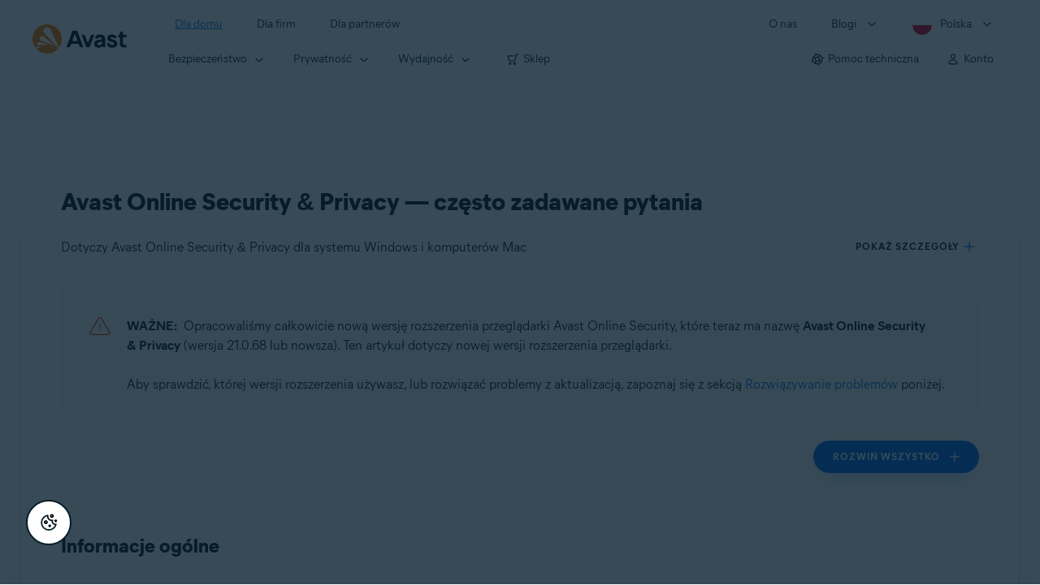

--- FILE ---
content_type: text/html;charset=UTF-8
request_url: https://support.avast.com/pl-pl/article/aosp-faq
body_size: 62544
content:

<!DOCTYPE HTML>
<html lang="pl" lang="pl">
    <head>
<script src="/static/111213/js/perf/stub.js" type="text/javascript"></script><script src="/faces/a4j/g/3_3_3.Finalorg.ajax4jsf.javascript.AjaxScript?rel=1768675031000" type="text/javascript"></script><script src="/jslibrary/1752551382258/ui-sfdc-javascript-impl/SfdcCore.js" type="text/javascript"></script><script src="/jslibrary/1746634855258/sfdc/IframeThirdPartyContextLogging.js" type="text/javascript"></script><script src="/resource/1744102234000/avast_resources/js/jquery-3.6.1.min.js" type="text/javascript"></script><script src="/static/111213/js/picklist4.js" type="text/javascript"></script><script src="/jslibrary/1686615502258/sfdc/VFState.js" type="text/javascript"></script><link class="user" href="/resource/1744102234000/avast_resources/style/avast_css_core.min.css" rel="stylesheet" type="text/css" /><link class="user" href="/resource/1744102234000/avast_resources/style/avast_css_article.min.css" rel="stylesheet" type="text/css" /><link class="user" href="/resource/1748518006000/avast_automation_resources/css/header.css" rel="stylesheet" type="text/css" /><script src="/jslibrary/1647410351258/sfdc/NetworkTracking.js" type="text/javascript"></script><script>try{ NetworkTracking.init('/_ui/networks/tracking/NetworkTrackingServlet', 'network', '066b0000001WOan'); }catch(x){}try{ NetworkTracking.logPageView();}catch(x){}</script><script>(function(UITheme) {
    UITheme.getUITheme = function() { 
        return UserContext.uiTheme;
    };
}(window.UITheme = window.UITheme || {}));</script><meta HTTP-EQUIV="PRAGMA" CONTENT="NO-CACHE" />
<meta HTTP-EQUIV="Expires" content="Mon, 01 Jan 1990 12:00:00 GMT" />

        <link href="/resource/1631772097000/AVAST_fav_icon" rel="icon shortcut" /><span id="j_id0:j_id2:j_id3:j_id6">
       <script data-script-info="CHEQ Cookie Consent -- Brand: Avast -- Script Type: DEV" src="https://nexus.ensighten.com/symantec/avast_web/Bootstrap.js"></script></span>
    
    <script>
        window.sdl = window.sdl || [];

        window.addEventListener("error", function(e){
            sdl.push({
                system: {
                    error: {
                        code: "",
                        message: e.lineno + " (" + e.colno + ") - " + e.message,
                        type: "script",
                        description: e.filename
                    }
                },
                event: "system.error"
            });
        });
    </script>
    <script src="/resource/1744102234000/avast_resources/js/sdl.min.js"></script>
        <title>Avast Online Security &amp; Privacy &#8212; cz&#281;sto zadawane pytania | Avast</title>

    
    <script src="/resource/1744102234000/avast_resources/js/avast.min.js"></script>
    
    <script src="/resource/1713355349000/QualtricsJSAvast"></script>
    

    <meta content="text/html; charset=UTF-8" http-equiv="Content-Type" />
    <meta content="width=device-width, initial-scale=1.0" name="viewport" />
    <meta content="telephone=no" name="format-detection" />

    <meta content="Często zadawane pytania dotyczące rozszerzenia przeglądarki Avast Online Security &amp; Privacy." name="description" />

    
    <meta content="HC-BQFzo6kzQvIaSeSqThgPgILFxvWov4MciSVYc9v0" name="google-site-verification" />

    
    <meta content="Avast Online Security &amp; Privacy — często zadawane pytania | Oficjalna pomoc techniczna Avast" property="og:title" />
    <meta content="Często zadawane pytania dotyczące rozszerzenia przeglądarki Avast Online Security &amp; Privacy." property="og:description" />
    <meta content="/resource/1744102234000/avast_resources/img/avast-logo-social.webp" property="og:image" />

    
        
    <meta content="default-src 'self'; script-src 'self' 'unsafe-eval' 'unsafe-inline' https://static.lightning.force.com/swe34/auraFW/javascript/ZzhjQmRxMXdrdzhvS0RJMG5qQVdxQTdEcXI0cnRHWU0zd2xrUnFaakQxNXc5LjMyMC4y/aura_prod.js https://b.static.lightning.force.com/swe2s.sfdc-cehfhs/auraFW/javascript/VFJhRGxfRlFsN29ySGg2SXFsaUZsQTFLcUUxeUY3ZVB6dE9hR0VheDVpb2cxMy4zMzU1NDQzMi4yNTE2NTgyNA/aura_prod.js https://b.static.lightning.force.com/swe2s.sfdc-cehfhs/auraFW/javascript/THl4S21tS3lfX1VPdk83d1ZYQXI4UUo4d1c2djVyVVc3NTc1a1lKNHV4S3cxMy4zMzU1NDQzMi4yNTE2NTgyNA/aura_prod.js  https://static.lightning.force.com/swe2s.sfdc-cehfhs/auraFW/javascript/c1ItM3NYNWFUOE5oQkUwZk1sYW1vQWg5TGxiTHU3MEQ5RnBMM0VzVXc1cmcxMS4zMjc2OC4z/aura_prod.js https://static.lightning.force.com/swe34.sfdc-cehfhs/auraFW/javascript/c1ItM3NYNWFUOE5oQkUwZk1sYW1vQWg5TGxiTHU3MEQ5RnBMM0VzVXc1cmcxMS4zMjc2OC4z/aura_prod.js https://static.lightning.force.com/swe34.sfdc-cehfhs/auraFW/javascript/eUNJbjV5czdoejBvRlA5OHpDU1dPd1pMVExBQkpJSlVFU29Ba3lmcUNLWlE5LjMyMC4y/aura_prod.js https://znb3hblkjhhpwrz9k-gendigital.siteintercept.qualtrics.com/ https://siteintercept.qualtrics.com/ https://*.salesforceliveagent.com/ https://*.ensighten.com/ https://static3.avast.com/  https://avast.my.site.com/ https://avast.my.salesforce-sites.com/ https://*.avast.com/ https://nortonlifelock.egain.cloud https://*.google-analytics.com   https://*.googletagmanager.com/ https://*.analytics-egain.com/ https://www.gstatic.com/ https://www.google.com     https://enable.customerjourney.com/ https://cdn.cookielaw.org/; object-src 'self' https://*.salesforceliveagent.com https://avast.my.site.com    https://avast.my.salesforce-sites.com https://*.avast.com; style-src 'self' 'unsafe-inline' https://*.salesforceliveagent.com https://avast.my.site.com https://avast.my.salesforce-sites.com https://*.avast.com; img-src 'self' data:  https://avast.file.force.com https://siteintercept.qualtrics.com/ https://*.salesforceliveagent.com https://avast.my.site.com https://avast.my.salesforce-sites.com https://*.avast.com https://cdn.cookielaw.org https://*.google-analytics.com https://*.googletagmanager.com https://www.google.com  https://*.google.com  https://*.google.ad  https://*.google.ae  https://*.google.com.af  https://*.google.com.ag  https://*.google.al  https://*.google.am  https://*.google.co.ao  https://*.google.com.ar  https://*.google.as  https://*.google.at  https://*.google.com.au  https://*.google.az  https://*.google.ba  https://*.google.com.bd  https://*.google.be  https://*.google.bf  https://*.google.bg  https://*.google.com.bh  https://*.google.bi  https://*.google.bj  https://*.google.com.bn  https://*.google.com.bo  https://*.google.com.br  https://*.google.bs  https://*.google.bt  https://*.google.co.bw  https://*.google.by  https://*.google.com.bz  https://*.google.ca  https://*.google.cd  https://*.google.cf  https://*.google.cg  https://*.google.ch  https://*.google.ci  https://*.google.co.ck  https://*.google.cl  https://*.google.cm  https://*.google.cn  https://*.google.com.co  https://*.google.co.cr  https://*.google.com.cu  https://*.google.cv  https://*.google.com.cy  https://*.google.cz  https://*.google.de  https://*.google.dj  https://*.google.dk  https://*.google.dm  https://*.google.com.do  https://*.google.dz  https://*.google.com.ec  https://*.google.ee  https://*.google.com.eg  https://*.google.es  https://*.google.com.et  https://*.google.fi  https://*.google.com.fj  https://*.google.fm  https://*.google.fr  https://*.google.ga  https://*.google.ge  https://*.google.gg  https://*.google.com.gh  https://*.google.com.gi  https://*.google.gl  https://*.google.gm  https://*.google.gr  https://*.google.com.gt  https://*.google.gy  https://*.google.com.hk  https://*.google.hn  https://*.google.hr  https://*.google.ht  https://*.google.hu  https://*.google.co.id  https://*.google.ie  https://*.google.co.il  https://*.google.im  https://*.google.co.in  https://*.google.iq  https://*.google.is  https://*.google.it  https://*.google.je  https://*.google.com.jm  https://*.google.jo  https://*.google.co.jp  https://*.google.co.ke  https://*.google.com.kh  https://*.google.ki  https://*.google.kg  https://*.google.co.kr  https://*.google.com.kw  https://*.google.kz  https://*.google.la  https://*.google.com.lb  https://*.google.li  https://*.google.lk  https://*.google.co.ls  https://*.google.lt  https://*.google.lu  https://*.google.lv  https://*.google.com.ly  https://*.google.co.ma  https://*.google.md  https://*.google.me  https://*.google.mg  https://*.google.mk  https://*.google.ml  https://*.google.com.mm  https://*.google.mn  https://*.google.com.mt  https://*.google.mu  https://*.google.mv  https://*.google.mw  https://*.google.com.mx  https://*.google.com.my  https://*.google.co.mz  https://*.google.com.na  https://*.google.com.ng  https://*.google.com.ni  https://*.google.ne  https://*.google.nl  https://*.google.no  https://*.google.com.np  https://*.google.nr  https://*.google.nu  https://*.google.co.nz  https://*.google.com.om  https://*.google.com.pa  https://*.google.com.pe  https://*.google.com.pg  https://*.google.com.ph  https://*.google.com.pk  https://*.google.pl  https://*.google.pn  https://*.google.com.pr  https://*.google.ps  https://*.google.pt  https://*.google.com.py  https://*.google.com.qa  https://*.google.ro  https://*.google.ru  https://*.google.rw  https://*.google.com.sa  https://*.google.com.sb  https://*.google.sc  https://*.google.se  https://*.google.com.sg  https://*.google.sh  https://*.google.si  https://*.google.sk  https://*.google.com.sl  https://*.google.sn  https://*.google.so  https://*.google.sm  https://*.google.sr  https://*.google.st  https://*.google.com.sv  https://*.google.td  https://*.google.tg  https://*.google.co.th  https://*.google.com.tj  https://*.google.tl  https://*.google.tm  https://*.google.tn  https://*.google.to  https://*.google.com.tr  https://*.google.tt  https://*.google.com.tw  https://*.google.co.tz  https://*.google.com.ua  https://*.google.co.ug  https://*.google.co.uk  https://*.google.com.uy  https://*.google.co.uz  https://*.google.com.vc  https://*.google.co.ve  https://*.google.co.vi  https://*.google.com.vn  https://*.google.vu  https://*.google.ws  https://*.google.rs  https://*.google.co.za  https://*.google.co.zm  https://*.google.co.zw  https://*.google.cat; frame-src 'self' https://www.googletagmanager.com https://gendigital.qualtrics.com https://*.salesforceliveagent.com https://avast.my.site.com https://www.google.com https://avast.my.salesforce-sites.com https://*.avast.com https://*.avg.com https://www.gstatic.com/ https://*.g.doubleclick.net https://*.analytics.google.com https://www.google.com https://*.analytics-egain.com https://*.sandbox.my.salesforce-sites.com https://*.avast.com https://fonts.gstatic.com/;  connect-src 'self' https://siteintercept.qualtrics.com/ https://*.salesforceliveagent.com https://avast.my.site.com https://avast.my.salesforce-sites.com https://*.avast.com https://nortonlifelock.egain.cloud https://cdn.cookielaw.org https://*.ensighten.com https://*.google-analytics.com https://analytics.google.com https://*.analytics.google.com https://*.googletagmanager.com https://*.g.doubleclick.net https://www.google.com https://*.analytics-egain.com https://enable.customerjourney.com/  https://*.google.com https://*.google.ad  https://*.google.ae  https://*.google.com.af  https://*.google.com.ag  https://*.google.al  https://*.google.am  https://*.google.co.ao  https://*.google.com.ar  https://*.google.as  https://*.google.at  https://*.google.com.au  https://*.google.az  https://*.google.ba  https://*.google.com.bd  https://*.google.be  https://*.google.bf  https://*.google.bg  https://*.google.com.bh  https://*.google.bi  https://*.google.bj  https://*.google.com.bn  https://*.google.com.bo  https://*.google.com.br  https://*.google.bs  https://*.google.bt  https://*.google.co.bw  https://*.google.by  https://*.google.com.bz  https://*.google.ca  https://*.google.cd  https://*.google.cf  https://*.google.cg  https://*.google.ch  https://*.google.ci  https://*.google.co.ck  https://*.google.cl  https://*.google.cm  https://*.google.cn  https://*.google.com.co  https://*.google.co.cr  https://*.google.com.cu  https://*.google.cv  https://*.google.com.cy  https://*.google.cz  https://*.google.de  https://*.google.dj  https://*.google.dk  https://*.google.dm  https://*.google.com.do  https://*.google.dz  https://*.google.com.ec  https://*.google.ee  https://*.google.com.eg  https://*.google.es  https://*.google.com.et  https://*.google.fi  https://*.google.com.fj  https://*.google.fm  https://*.google.fr  https://*.google.ga  https://*.google.ge  https://*.google.gg  https://*.google.com.gh  https://*.google.com.gi  https://*.google.gl  https://*.google.gm  https://*.google.gr  https://*.google.com.gt  https://*.google.gy  https://*.google.com.hk  https://*.google.hn  https://*.google.hr  https://*.google.ht  https://*.google.hu  https://*.google.co.id  https://*.google.ie  https://*.google.co.il  https://*.google.im  https://*.google.co.in  https://*.google.iq  https://*.google.is  https://*.google.it  https://*.google.je  https://*.google.com.jm  https://*.google.jo  https://*.google.co.jp  https://*.google.co.ke  https://*.google.com.kh  https://*.google.ki  https://*.google.kg  https://*.google.co.kr  https://*.google.com.kw  https://*.google.kz  https://*.google.la  https://*.google.com.lb  https://*.google.li  https://*.google.lk  https://*.google.co.ls  https://*.google.lt  https://*.google.lu  https://*.google.lv  https://*.google.com.ly  https://*.google.co.ma  https://*.google.md  https://*.google.me  https://*.google.mg  https://*.google.mk  https://*.google.ml  https://*.google.com.mm  https://*.google.mn  https://*.google.com.mt  https://*.google.mu  https://*.google.mv  https://*.google.mw  https://*.google.com.mx  https://*.google.com.my  https://*.google.co.mz  https://*.google.com.na  https://*.google.com.ng  https://*.google.com.ni  https://*.google.ne  https://*.google.nl  https://*.google.no  https://*.google.com.np  https://*.google.nr  https://*.google.nu  https://*.google.co.nz  https://*.google.com.om  https://*.google.com.pa  https://*.google.com.pe  https://*.google.com.pg  https://*.google.com.ph  https://*.google.com.pk  https://*.google.pl  https://*.google.pn  https://*.google.com.pr  https://*.google.ps  https://*.google.pt  https://*.google.com.py  https://*.google.com.qa  https://*.google.ro  https://*.google.ru  https://*.google.rw  https://*.google.com.sa  https://*.google.com.sb  https://*.google.sc  https://*.google.se  https://*.google.com.sg  https://*.google.sh  https://*.google.si  https://*.google.sk  https://*.google.com.sl  https://*.google.sn  https://*.google.so  https://*.google.sm  https://*.google.sr  https://*.google.st  https://*.google.com.sv  https://*.google.td  https://*.google.tg  https://*.google.co.th  https://*.google.com.tj  https://*.google.tl  https://*.google.tm  https://*.google.tn  https://*.google.to  https://*.google.com.tr  https://*.google.tt  https://*.google.com.tw  https://*.google.co.tz  https://*.google.com.ua  https://*.google.co.ug  https://*.google.co.uk  https://*.google.com.uy  https://*.google.co.uz  https://*.google.com.vc  https://*.google.co.ve  https://*.google.co.vi  https://*.google.com.vn  https://*.google.vu  https://*.google.ws  https://*.google.rs  https://*.google.co.za  https://*.google.co.zm  https://*.google.co.zw  https://*.google.cat" http-equiv="Content-Security-Policy" />

    <link href="/resource/1631772097000/AVAST_fav_icon" rel="icon" type="image/svg+xml" />

    <meta content="HDvQENtB3klaadSqitR6HB5oN6t2gzFY-aT5vaRSdkQ" name="google-site-verification" />
        <link href="https://support.avast.com/pl-pl/article/aosp-faq/" rel="canonical" />
                <link href="https://support.avast.com/en-us/article/aosp-faq/" hreflang="en-us" rel="alternate" />
                <link href="https://support.avast.com/en-ca/article/aosp-faq/" hreflang="en-ca" rel="alternate" />
                <link href="https://support.avast.com/en-gb/article/aosp-faq/" hreflang="en-gb" rel="alternate" />
                <link href="https://support.avast.com/en-au/article/aosp-faq/" hreflang="en-au" rel="alternate" />
                <link href="https://support.avast.com/en-za/article/aosp-faq/" hreflang="en-za" rel="alternate" />
                <link href="https://support.avast.com/en-ae/article/aosp-faq/" hreflang="en-ae" rel="alternate" />
                <link href="https://support.avast.com/en-id/article/aosp-faq/" hreflang="en-id" rel="alternate" />
                <link href="https://support.avast.com/en-in/article/aosp-faq/" hreflang="en-in" rel="alternate" />
                <link href="https://support.avast.com/en-my/article/aosp-faq/" hreflang="en-my" rel="alternate" />
                <link href="https://support.avast.com/en-nz/article/aosp-faq/" hreflang="en-nz" rel="alternate" />
                <link href="https://support.avast.com/en-ph/article/aosp-faq/" hreflang="en-ph" rel="alternate" />
                <link href="https://support.avast.com/en-sg/article/aosp-faq/" hreflang="en-sg" rel="alternate" />
                <link href="https://support.avast.com/fr-fr/article/aosp-faq/" hreflang="fr-fr" rel="alternate" />
                <link href="https://support.avast.com/fr-ca/article/aosp-faq/" hreflang="fr-ca" rel="alternate" />
                <link href="https://support.avast.com/fr-be/article/aosp-faq/" hreflang="fr-be" rel="alternate" />
                <link href="https://support.avast.com/fr-ch/article/aosp-faq/" hreflang="fr-ch" rel="alternate" />
                <link href="https://support.avast.com/cs-cz/article/aosp-faq/" hreflang="cs-cz" rel="alternate" />
                <link href="https://support.avast.com/cs-sk/article/aosp-faq/" hreflang="cs-sk" rel="alternate" />
                <link href="https://support.avast.com/de-de/article/aosp-faq/" hreflang="de-de" rel="alternate" />
                <link href="https://support.avast.com/de-ch/article/aosp-faq/" hreflang="de-ch" rel="alternate" />
                <link href="https://support.avast.com/es-es/article/aosp-faq/" hreflang="es-es" rel="alternate" />
                <link href="https://support.avast.com/es-ar/article/aosp-faq/" hreflang="es-ar" rel="alternate" />
                <link href="https://support.avast.com/es-cl/article/aosp-faq/" hreflang="es-cl" rel="alternate" />
                <link href="https://support.avast.com/es-co/article/aosp-faq/" hreflang="es-co" rel="alternate" />
                <link href="https://support.avast.com/es-us/article/aosp-faq/" hreflang="es-us" rel="alternate" />
                <link href="https://support.avast.com/es-mx/article/aosp-faq/" hreflang="es-mx" rel="alternate" />
                <link href="https://support.avast.com/it-it/article/aosp-faq/" hreflang="it-it" rel="alternate" />
                <link href="https://support.avast.com/ru-ru/article/aosp-faq/" hreflang="ru-ru" rel="alternate" />
                <link href="https://support.avast.com/ru-ua/article/aosp-faq/" hreflang="ru-ua" rel="alternate" />
                <link href="https://support.avast.com/ru-kz/article/aosp-faq/" hreflang="ru-kz" rel="alternate" />
                <link href="https://support.avast.com/nl-nl/article/aosp-faq/" hreflang="nl-nl" rel="alternate" />
                <link href="https://support.avast.com/nl-be/article/aosp-faq/" hreflang="nl-be" rel="alternate" />
                <link href="https://support.avast.com/pl-pl/article/aosp-faq/" hreflang="pl-pl" rel="alternate" />
                <link href="https://support.avast.com/pt-br/article/aosp-faq/" hreflang="pt-br" rel="alternate" />
                <link href="https://support.avast.com/pt-pt/article/aosp-faq/" hreflang="pt-pt" rel="alternate" />
                <link href="https://support.avast.com/ja-jp/article/aosp-faq/" hreflang="ja-jp" rel="alternate" />
            <link href="https://support.avast.com/en-us/article/aosp-faq/" hreflang="x-default" rel="alternate" />

    
    <link crossorigin="anonymous" href="https://www.google-analytics.com/" rel="preconnect" />
    <link crossorigin="anonymous" href="https://www.googletagmanager.com/" rel="preconnect" />

    
    <script>(function (w, d, s, l, i) {            
w[l] = w[l] || []; w[l].push({                
'gtm.start':
                    new Date().getTime(), event: 'gtm.js'            
}); var f = d.getElementsByTagName(s)[0],
                j = d.createElement(s), dl = l != 'dataLayer' ? '&l=' + l : ''; j.async = true; j.src =
                    'https://www.googletagmanager.com/gtm.js?id=' + i + dl; f.parentNode.insertBefore(j, f);
        })(window, document, 'script', 'sdl', 'GTM-WPC6R3K');</script>
    

    <script>
        sdl.push({
            session: {
                countryCode: "PL",
                secChUa: function () { return navigator.userAgentData !== undefined && navigator.userAgentData.brands.length > 0 ? navigator.userAgentData.brands : [] }(),
                platform: 'MAC_OS',
                mobile: 'false'
            },
            server: {
                provider: "Salesforce",
                platform: "web",
                env: "prod",
                dataCenter: "-",
                sdlVersion: "2021-05-05/v1"
            },
        });

        var a = new URLSearchParams(window.location.search)

        const kbParams = (function (data) {

            var result = 'no categories selected';
            try {

                if (Array.isArray(data) === false || data.length === 0) return ''; // Check if the received data is in array and if 
                const resultObj = {
                    'xm_journey': 'N/A',
                    'product': 'N/A',
                    'article_type': 'N/A',
                    'user_group': 'N/A'
                }; // default

                const dataCategories = {
                    'xm_journey': [],
                    'product': [],
                    'article_type': [],
                    'user_group': []
                }
                data.forEach(category => {

                    if (category.length < 2) return; // Ignore if first element is not 'Data Categories' or the array length is less
                    const key = category[0].toLowerCase().replace(/\s+/g, '_'); // Format key
                    category.shift()
                    dataCategories[key].push(category)
                });


                for (var cat in dataCategories) {

                    var firstCategory = ''
                    var br = 1
                    dataCategories[cat].forEach(dataCategory => {
                        if (br === 0) return
                        if (dataCategory.length === 1 || dataCategory.length === 2) {
                            if (dataCategory.length == 2) {
                                if (!firstCategory || (firstCategory && dataCategory[0].indexOf(firstCategory) > -1)) {
                                    resultObj[cat] = dataCategory.join(' > ')
                                    br = 0
                                }
                            } else {
                                firstCategory = dataCategory[0]
                                resultObj[cat] = dataCategory[0]
                            }
                        }

                    })
                }

                result = resultObj['xm_journey'] + '--' + resultObj['product'] + '--' + resultObj['article_type'] + '--' + resultObj['user_group'];
                return result;
            } catch (err) {
                return 'categorization failed'
            }


        })([['Product', 'Browser Protection', 'Browser Safety'], ['XM Journey', 'Onboard & Use', 'Feature Usage'], ['Article Type', 'FAQ', 'Product Help']])


        sdl.push({
            event: "screen",
            screen: {
                location: {
                    url: window.location.search ? function (a) {
                        for (var b = ["ASWPARAM", "aswparam", "_ga"], c = 0; c < b.length; c++) a["delete"](b[c]);
                        return window.location.host + window.location.pathname + "?" + a.toString()
                    }(a) : window.location.host + window.location.pathname,
                    woParams: window.location.host + window.location.pathname,
                    protocol: window.location.protocol.replace(":", ""),
                    path: window.location.pathname,
                    hostname: 'support.avast.com',
                    hash: window.location.hash,
                    params: window.location.search ? Object.fromEntries(a) : {}
                },
                locale: 'pl-pl',
                screenCategory: 'support',
                title: document.title,
                type: 'support Article'.toLowerCase(),
                name: 'aosp-faq',
                lineOfBusiness: 'Consumer',
                screenId: '',
                kbCategories: {
                        brand: ''.includes(';')
                            ? ''.split(';').map(p => p.trim())
                            : [''],
                        userjourney: '',
                        platforms: ''.includes(';')
                            ? ''.split(';').map(p => p.trim())
                            : [''],
                        subscription: ''.includes(';')
                            ? ''.split(';').map(p => p.trim())
                            : [''],
                        "categories": kbParams
                }
            }
        });
        if (true) {
            function removeUnwantedParamsFromLink(a) {
                var b = window.location.hash,
                    c = new URL(a),
                    d = new URLSearchParams(c.search),
                    e = ["ASWPARAM", "aswparam", "_ga"];
                c.search = "";
                for (var f = c.toString().split("#")[0], g = 0; g < e.length; g++) d["delete"](e[g]);
                return f + "?" + d.toString() + b
            }

            window.addEventListener('DOMContentLoaded', (event) => {
                var elements = document.querySelectorAll('a.dl.external-link');
                for (var i = 0; i < elements.length; i++) {
                    elements[i].addEventListener('click', function (event) {
                        sdl.push({
                            "user": {
                                "download": {
                                    "products": [
                                        {
                                            campaign: '',
                                            campaignMarker: '',
                                            sku: '',
                                            maintenance: 0,
                                            seats: 1,
                                            quantity: 1,
                                            currencyCode: "USD",
                                            category: "Consumer",
                                            price: 0,
                                            tax: 0,
                                            brand: "avast",
                                            link: removeUnwantedParamsFromLink(event.target.href),
                                            offerType: "download",
                                            localPrice: 0,
                                            localTax: 0
                                        }
                                    ]
                                }
                            },
                            "event": "user.download.products"
                        });
                    });
                }
            });
        }
    </script>

    
    <script>
    /*! Declare GTM dataLayer */
    window.dataLayer = window.dataLayer || [];
    /*! Dimensions to dataLayer */
    dataLayer.push({
        'contentLocale': 'pl-pl', // Replace with correct language locale
        'pageName': 'Avast Support',
        'contentGroup': '(other)',
  "articleProductCategory" : [ "Avast Premium Security for Mac", "Avast BreachGuard", "Avast BreachGuard for Mac", "Avast Premier", "Avast Free Antivirus", "Avast Security for Mac" ],
  "articleType" : [ "Basic Usage" ]

    });
    </script>
        
    
    <script>(function(w,d,s,l,i){w[l]=w[l]||[];w[l].push({'gtm.start':
    new Date().getTime(),event:'gtm.js'});var f=d.getElementsByTagName(s)[0],
    j=d.createElement(s),dl=l!='dataLayer'?'&l='+l:'';j.async=true;j.src=
    'https://www.googletagmanager.com/gtm.js?id='+i+dl;f.parentNode.insertBefore(j,f);
    })(window,document,'script','dataLayer','GTM-K6Z7XWM');</script>
    

    <script type="application/ld+json">
        {
            "@context": "https://schema.org",
            "@type": "Organization",
            "url": "https://www.avast.com/",
            "logo": "/resource/1744102234000/avast_resources/img/avast-logo-social.webp"
        }
    </script>
     <body>
          <div id="ZN_b3HblKJHhPwrz9k"></div>
    </body>
        
        <link crossorigin="anonymous" href="https://static.avast.com" rel="preconnect" />
        
        <script src="/resource/1744102234000/avast_resources/js/article-scripts.min.js"></script>
    </head>
    <body class="pl-pl first-menu-for-home">
<form id="j_id0:j_id40" name="j_id0:j_id40" method="post" action="/avast_article" enctype="application/x-www-form-urlencoded">
<input type="hidden" name="j_id0:j_id40" value="j_id0:j_id40" />
<script id="j_id0:j_id40:j_id41" type="text/javascript">anchorToCtrl=function(anchorParam){A4J.AJAX.Submit('j_id0:j_id40',null,{'similarityGroupingId':'j_id0:j_id40:j_id41','oncomplete':function(request,event,data){hideLoadingbarOnBackendIsDone();},'parameters':{'anchorParam':(typeof anchorParam!='undefined'&&anchorParam!=null)?anchorParam:'','j_id0:j_id40:j_id41':'j_id0:j_id40:j_id41'} } )};
</script><span id="j_id0:j_id40:dummyPanel"></span><div id="j_id0:j_id40:j_id502"></div>
</form><span id="ajax-view-state-page-container" style="display: none"><span id="ajax-view-state" style="display: none"><input type="hidden"  id="com.salesforce.visualforce.ViewState" name="com.salesforce.visualforce.ViewState" value="i:[base64]/OhTFNBUFd/g7ZnaEiWDIJNlhtM5FHCSF3xH1unzMJa6Uu/Dyf+djfk+WoLJs7oaenb5sUSsaI3awUW+u2ETijbxSUi1rhCK6LsXOfCtc43tyeGTouPDgV/pnu4FVRfs5wnIxZ1SSP+5zLDlITDNqHOmMl5TFT6wHZQs3n9EgNwz33vurkSfvEyvFNPdr2j4vCmPz9PvxHdb9pdfkOx22BnHA7WzbLpbqQziW5ms+dSiFKn7OE+kXWf4IhfXKN1gSF9G9Qa73SSAR/xm2oTvHCsLqd42sHtTxxbqa7vUsaTyVe/cOMOqGz72CRIBIfhp4pZ9TM6w/C13JKJ04tu+Do/TdkQ4zJfy43wG7l3AqJAgEk/q5Cno7duYVJFHl/OH4ig1g1zVvgRnzmkE6l/Eyk7XLj64Br/mW2qDMNGGFEt/rgNU2vK36mCd22qnMuJtV4CbxnTQxWRltn1pL8GTtuGkb0TnhzR8a1gQQ+oIvchl1stygU7ywWbujN0MPTcRap3eO+5vcWkn+H5xVW7bnqp0Ho8Aq2dAt2dp567Z0DTEa9mDv/VgeNrC7rEbU5V51aORRL+dJU8kFtCi81jpm+WhoGuP4YV5GWMbyPDflbCiTcg9t6qN0fkAN+l4bEiHz52Vd3L09uylcI95jDv/6/7dopTCcYJ7fEP68zaB8C+inQhT9kTLP5IDRsmzozH3TKvAxjiLeaJVNQ6JiwIHfG1RQT9wk2vBD5++etFMvp5NhYmhaynMnvO7/JpWcrRLPxNNZeSHhBFVHdykc+dutgAmjZHG6l6GdujwyBy0y7vkDaT7j+XcAwHuhOUniD41uyUgVXOiBJf/rK7DWRSCy8Fd3qwhNUPFkZq8c5TvL5J8gCPse7zaodzJdxFEge4KpoTH4pfPJLh+cp7wA2lIjSnfgX+Jwfzq6kk33sN5ftQO3/1/o/okDSOwyGUJUWXVtf14+0rY+ynX+KEv8rs2W62lwKPDQICVX2Zc0VfbZO2bBUduPygYDn9FRW76cowM6fAny6SHE/siLwTgr+mnnxICZbFT6k9xPw+8cg+LTUrIY3nXZZpe13f2+WlFLasOneQR1UUagii1z/AzXZ7QxWpt5iFB0rq4zwah7UovDF2ebr1NlpYln+wsJaLx1UvH4YASbM7HF79mJ5IrUc0/P8Wjo/ynKgBYYHge4tCrb7TBa4LEkCWGX1rr+W/h2egZ3Xa+DLm8EaG7X31NQF/ds9WeauO3izch+g307TzzbmpbdJo36nB8j4tyEA6gslJZr6hFV5NacfoHPkQ/hnR+eRskYf0cz9fdnazyNq+EObXCqEkBcmOUV3mqev8fetzT6KGgn4RWoSrThjDCrupMYNlx6wprZMYXwme0i4mNbB52RxJN3/qmcaIrbvwp2CZ/35mvc4QDo9zmxwsYB1/p5vEZnnRPvn3QEVHuB6IvjCYCESIapuVrd6px/1pByyj8oSevgK8vnsqowBNAB+I2EAP1l4MpnmSzzwzyLn6ak0WPYSY7PmSvPEnKHD3/TIQEhv7eVfNYp29ElSrVseWHNk3tAFHsTp/qR7STZ5cqXgBr5ukj9ChmsvwYcjXHAf6JDhEpssyMTiO59rz8WZB3HWekx/8ekbtNO0eqesExM/u5bYWuToeNhfMtkteFRt0tI1mKwOnX9R+rkFuMleUIpIOjoQ9q9278LUB4Hp6OivlGgok6M85dcK/uJkv0Bi6VHFJkYYxuq8kCk6ciwOo0UENr1/coVfNJcx9WnVuCLoQEr/FXyQ7jNcm0Szg0pfZG3R2WD4MoivZg7h0z6wINIpOMvw1xkGWJCbf0IB1377rbYs9LjFMU0WrC2tEylH3Z/T5u2NXY2EA6fvCMR2CxO2mq+SBgPqEL+hh1EKtGPWnkd6u3N7ZdEjYWHUFgYzJ5ATMeXwoBdydyLHlbkKqfpf2GhodJshS8zpMFOSaNjYs6SBqkn8P3Fso339xvmUaXmfMb/2DmEGuxpiJu8AsVuiPFCEHxw6zB2gm4T6GKHpFKZ4uxO9DVDG4F+K989PkVnIrNYuAXnrM1x/Z+FMAv25K+lWPMECM8NyQ/Fzxz2XGZnUv1FFMmxHqfwkKVNXoBj39roXjJFYmrbonDCDLnyq/Tpe9xJHa6jc3+CPCtlvk2WbMWqEBlOUvDGdg6PlZTFmRz2FQMFPJbxPv7PB56CPi4JNcx+BOMJq30sRZJfSrGSnAWB8Nqgus8GH7oQ8UIFvoSS4XW1BnzC6H00PrYveuv1ig7M1nmo5Y9/XLkl/LjNn4EUvbOuYw4eMKC010/igqvo9lCibKoMVZsP5nIyWaUzVncRcOFz4QplmMKEQZYpISQ1MV7imYDqFHu3j8ti36aSZkR6Csbd1IFEeoYJZlEfWMHeLQNFYk+knOvaG3lw5ZzKpKDVwhTf1Z5lKpaz0n/ZUweNL3mKGDRb0pJuTw0TNEzj9AH94hDSLScZhMDy7D75MHAYDw9Ep0c6/CGhzHIDMQk67ByewrnrLRjZmlB2xpdu9cgkcExnrgWtqHuczNYlll+YxOmvM6/x05h1f/i7g8Wvb15Ipj5nCssPZcZHjedohMa8XORBfUJ3+D06r/6/Ic2vmTojJTwJ5ZzW7CF8zM9PBAs/A2wYdaHjUpaZDH3dK8Rh8s2OYG0NydzdTGJ+r8yGjK1Ckm0CzhwS2xv3E7NRiRwQUvOvTO5TeYxpFSV5qBgKzU0FmJnBr05RBfb79XxQPjHvWvC3FcnHbelWc5QkOStR/ary7UFqCMGl1HanbyvVG8eHnhSXKKXXXs1W3S/MTvZLuX13S4OL+zTYL6mgEIQ0KT1CKVX7JIMNdvIjnySVXKgJvh7Z8Q8lwbnF+dFeLvIR5ZSvhEeRbsiIiByddYeHJYFyNBMpXD0YrwHvKRCCH5k49kN1/CSb/3AEDGff+fr4bW+M+E+J5v+xL/apL8kWZSLezWaGel3MfIfuawU2NXhpZ6vGgDvFkb85n3CvIHWD95ExYgfrNhtWkS9vWAGN2r+oVMU2OP9AwlQjQ6gF2vGoKjv6pOSgxsImgg300kCUQFY+pfjTSuFZrvl6KAJRrzKBAR3STD9H0RaDBpchOW7hYk5qv3XgduDJg5IuINUDAQxgByeUrDmzhGX37Dl/VZmL1w/[base64]/gnL3dhzkKUzToBspnjJ4obERmyaCiRRRjbtVPKgy8uj9paH35IrP4ZdC9n7t1feNJ2vwifzy2GeLp4APCT1CB4I/QCYEeK8iRZPH1r48vduKwiWydI4ahFoXGq5p1bY0eXAOyOlGpHoyYpGqDerYiycs2kUM5tOt90g3Irt08fs2NND87TfnsC3MyfFOX+VQLy9DpFJuxjQCeslJfHHNfRgWqFaZnhF1WCddFMt4xvGRUOincLJdAE/Rfc3TKSiiG9iuI8mOE/vwWUlN527IGMsNbEY50GwYkXYy4owLlDXB5z9M6vSNutFtzO8lOaRow8JOZqq13ilq3jgflldvQbZukRqusSlzS+LefQz9W+8UaPHDhD8kykwlsGN7N638VPNcWhMJq6g7aYQJ293hAyop/ZwNcauH0aEA6yyTOkZSQi1q+qJ7GKWZgK+XudnUayD5LZrCaG4v46DaAYZ7RfdgJxtHoj51w/buLhoofSyBuOOEHl2DDqkOn3pv2JgMVy1b0+6Gk1oxVg43v1KrRzq4mFEoZSMK2jkKBV5jMXRzfkV7E1/TscvQBREQ76zW/5Cu8sCYP8IMjsG3beh6LsRvpU/fOgpMCX8NwIaeW6s5S5HcApdNZrvqUyO4EpV949YrGvenNUpxs0zPrGCwqjtSOgxX30Sed0tF1mMJbTzxBLIRdrWtRjkyfmkduyr8+7pdeIno5OQzO/TNO25uwF9Ji22uYFyk7YSr0uch0jzL4Trl+Ol7NRy5vn6C1T+WRqhF+Z85Q6MUBQP2TVRn95qYbaPQDQcQ7ABuuWmRfJPa7boWCSjBwDDEOEW7ijsawM6TSnalikXbX0q/c/OyNOBLEThpgxmOjk2w6Rls/fz1nbiCWRkaxQAETuUPrwTb7Vjr1O9Om/6SHVuZQ18vu8nb6zfU21iUMsqav3bU38c+qMiVeqAgWhOKXfpOxTdDt+Be/h13W90Fjdr6hCMFc9R7u3E5TdNrj0H50PPtQ+/4NR8UciSmPTyh3jafkqw7VXER01REo2XF0KdLhaJOtojbRnJb89wvFXVXTpuOxEhiaTlWlA1mfAH2andBZ359h8A+jV3u/WMECiA1LKR+oxLzad4xMVPIKRGzOMhRiSASgxeYj04L/OQ081jN7dNvNmxHdrSN+RpnJSJ9+RJcBHM0BEK90k1PbfX7GOtOXZs3rkE2HvQLvXZI1jO9NIfD7sOAVMxv+KE1RhRmEewuMadyKdVWYVbLRFNjSDLYPPH9LdXx+KevDNVB4UlRW7qh6vW9NGJ98cOfsfBH4f+xYaJW56bgo4k9EKbNiF/DVnwdw/QWM1fyBL6dUunWRJctlSGeWTnyOUVoTOgZ1yTOB8n3gh6dN0A9sd0u5iuEvglBW8wVM7RdpH/ulfzM1L4Ki2BCaflcZtuA2+d7wGX8Bo5Ibo2EeqozPDyl+hwrGtzICx+egyFHI3h6lp1Z2qHEKV0C3iA1OasEMV8nMzHHxzBFqMPkfageXOj9U+iS8SZ6SiD/0UgVer+GMZqUEcrmxDc+/[base64]/ea8i0iAFeM7vfkDxjNOa95vNwSpE8FBszr8zTB9LX0dgysrReGbc4n45P7vQScms44HvLAaqURIl4aFlGF+xZmWt7t988jPv47OHckjcysS6ecZXal9l04q0VJgY6MJJodnIFZE8xqus42jUDPECBUqH5irWq5i8w+dWh3MnWhsRNK25qsYgNUh7R/P6LYCvR+qMoBY6u+sC/04oiQZi8X5Uqnnxx143V880XvENS7JabHok9w5zR5r+YGLh+Ix5A4sG3WIxMvuB9JgnpcKR5BhfB3pmVc7z9h75tfyXn7tO+Mu/w3g5nkC41TyaLnP1CeTfNL5jsuzZRnQWDYUprUdEaGXvWSuXTzLnYsXqeNXGzJ7wRe4draOflFESGYM3CcSL4kO90bzDKAPR2sJjiz42cR73jhiqfyFA0ATKmN/hYM16A9ajfA4zKmDLmn1q2JlqgmJX94RphvFcJgllJeu1A40UQyXF2a3TlBdEL+YAIWeDmCfcdGtAe2xwP/sErjXxO2bva+sFChVSd6XxBDvw3eflEle6W4EZkfLPH4KnHUmQJ1F2ntHuBh8AZHxH2Rdv+B1n0+AE2UPEZ6Wg30L4Cj/QShEw21eiHBcdDntD+nxp90GCHFAYctxBJjVj52Q6e4jmr65gU76MVxYtLreplvpyz12ytjoavoEnmLyen02RmJaHrsMdBWHPTOXEyJFXX5TUehZkilWnbQPWoN8rDE3HljLlf2C3HWtHwujA+tE45x7nYhU2x5F3L9r5pL/8BkV2gjl16hFqcHITnqcK6lodGOqOvfakHBCeV+HwsX+65DL33i8vEWKWhLfirrsedE5lgJVuvVmS2+Lr4q3h1wCaG9OJN/DG4ovwM3y6qN8+tlTOcIubdCTWXXyC0YmT7V6w5t5ZrYjAiH6fTrdHXX7zwQU0J+qyaMg9WiZrL4+9a+VJhnWU4ozaAJw/2VWTetWcF+RRbIzyoWl7NBX3lWUJZjP0317A+boEc+IH+cnGymu7/RGl5IRMlWbMStsl3v9sA1JzIBtjI6998r8OsAsLq9YdtZO8xk1r90QotO1qI5sgyZyQy5RAxYur+4ZvbjSqLpcidnb9eFD/2kUzHI0jzH3PDBoFif7PW2dGun/OD1pnjXTZgggXaKBt9kqZyQ1XB2JorwigKWZQ+YFKrHUeupJ8tTKJ9CuS6lUlBpltMWVxAkogFI/szYsozJ2fjCD63nghWlz72YLSxAmxNQ+3lGqzCx3DKZa4kTIE+zrtkQlYNaajPOuPGWeoi7a5N87YFOj71S5ZKdSIUJ2o3Ua/G2rVqr+bm8NvSDBiO2S7psfO8Nrc2JqbbWEyFCvfniEY5SQtHhr2MGQ7RI3L/lwWGfP3jMh1JEbRJm//GcEBe8HwO10eVsXaOwD7AU1QlECbObkC4UPuL/WlkDdpgf6JFtbLhHWK2Hoa/fol5We0G7ozh/S+clXoZ2VM5zPU+i4lfTiuQIWeUuD0LFb8YSlhS02KVyfzG0/okGVNltUcY9sbLhHhskXRNUzbeOwoIsrXEki2HvnqI6evrFdMcU5/[base64]/zDunanWNt35RQBR5sUBuMt/hetKZeREPpaad4PP/G1mIIPupKLx3qRGvPUzqnpg2LKXLYLcw73NqjN6z5QQzWl7T/pUtdaPNQBdRajF6aDI2dyc7Nips2Z8XmomlfdLyqDrCa5Et1je0irBdI7r5B1CWgSTjemkgZvZr9sWQ330eY9MOsZ6rsm2VrSibNN0/Sz1rtsWVZDAX41xKdCuT9/qSV/oVn6z/5iDl2R1Uh5q1w5HeaC/DZBJd22y3eHHIYi2QKxAVuh5NQKHteJbzKrIiZH6dLN6WyFDGVBtCgUISO0q59gpaguajGq91bdyH4NYT0Wx2Hjbsahh5llX11h/TJerEiBVUyC18Clsptkhf7WTWFcIfc/WRmBVL5sCOcN92UYconzPPA/UI1zvxaVNFIgCYSvqMDHB05Rou23Yw59WtsUiQmtGlwWh4NgP0iiZ6r+l973Aiw8wHy/Ihv/kpyVsaJHHvHoqEPT4/6ugrKeJZwbganuSOekQSNO/12j1P8NEBOXhf2+wKlbT1V201T/Qy9YVCBk5Kgoxp497tU9VpIoC5mVEetG4Y+GN72kfz/jI2jXBU5kDbx1GwMtBNEPDzvrfq5Oo7r9KZa075syMmneN/arQ6DEC9O7B0L2frso3BeSk308QgEr7vVmCUi3F/knmJqBdHs4JawuLKstfLXes2IzekRfP/xB2qTzEbggNYZYALeom5wCuVq47fHa8pomH7dWJR2ulD8tPH9aWwHk7tSC5aAfnXWF5iHCIA0/Jxwmp3nrJbGO2yfVaEuowtCQ/pDe9+1ML0gwXDflN6qE11YooRwZHeKOghXU8vbFL5TscGTA2rV3JsBtwf3vkkCP93V9WvdMdzG3fdQ6RufveZ5U2/FyP5BgDODAo3DxWBgszyRgKgqBwD9F6k00u6DAHwfFm6kzvF/5f5Uy1HbDFYYjnCjC8j3B3qtESwevwh63y8ufzBdNPNMbdcKaNFANam15BSCN1bRDmMQeXhdyflcylGnaY6oKhvr2QJgJWwNeE+vvOtwwxfuFInPIEpUKI2ez7yJ9gFp7wegtcNYKms6TctB00u1h4BQz+IOYPm6kEeh17N/NQmpftPJTneZ4o/7sbOydi3AYeGpREbx5Dj98ouK4mP4qHCzHburol5xNjs71c7MQGXLDX9QUhgFYwjz+m+lKFXPEd9d+R1g9kTF29OPzHf6GV2uv8yCUBd/t+Sa5nqLUamWxH0P1PGkuBH2XCxxp8YiOc6q+LiwGjXzbLgqH+EGz5v/VbBEdobO0vfeoyehFAXTvk/JmPKaJNwKDXPBGw4my0px//sd93gOQteFZtWXDLJYpp1KwX5atdUe5yIbEuhKNSXoeQZ2tJ9XpmNUMUXMFtqpgcF2pOAppeKsAJAG+JgP5M2iiPLbsjyN9KMbZnY2Sk+PO/83PdFa23Ena4jsdZm8gfoZooiIjBKzbxrwmg4hB1S11QXI5y3Sdlw/4UpckjJHzBGVf/9OHLrQtQ+fZs5pV8K1L6aYYf+ONWgebjxkP+f0OqrsxgEp0l2UoZmCcfxUYM6w0hSQff2xjgmQcYcBKv+vEf7nofaHmJu019fXlpiXiKC+F4LjO2uDtodMp1581cLNpFx1rbrJze1n5ht4+eZrY09x/lFTFDbhzmICXpMrz74LA7p2aHRa71ZCwLnE7uS/lMT0NAxO0OYTLTRfsgYVoVsiWq3grnJL9ggUR/Ykt30uUEJcJ4+oNVTXIgjGt0GgdOuw13ptSTA5mUAiCl2ybcsMOXY3dlkbitl+QLnxqDLf/P4fguN4LHkMvEr1e8rxy9X3ZXge0F4m9a25uXnqrd/5k5PSm2p1d/T8Z5epT9bVvL15thc1l6qi6Vo3Hh5lj1zIv6Lo77iS/sUNo1IzVuhUEGbtodBWJ1J+u/TvTyiVk24KvUlmaaFPVe/ZwKoxilQVGCr5p0GBTlK20TBAD2PFNtLHUZIJGXSQejT1FGVTubWw8zytz1HFIDHj2Min8gjH4JFNtQp9noDxMk/hvZC16c5vOIPtj73wfc6I6qybe+jTT/SJO5AqLWJEEa2whS9VFm1n1G8Ak10ttCBroJAPfG+MXSJem/t5cLsHQLSUf+mAqVEeHOUm/oxWTUB3B+xiw71HTxJVOtVUxwVnBkr+ax+1F4jJm7q/icxJf95TRUxKlahGHeJ4OUYmMpIblSm7PulCg6VffK59bI4Bc/ebsbHWEqyqhjVYi2c6MC290k0SJRr407nZn5qqEAjM3ZAszyE33Y5WXHCYZDrWvlER46Ki1amFE1tSGEMVW/IR8wO/Z9RSMgRvd4v4sklWGY2Ro5mxE2Nph1ebR1M+ilxeQWpaBpTzAHtsMqrcppEfuQRg4AqK/N12Xrosu+bwMQ7xAV7btQBrkj99BlOQNyu6S5KP+k00I980M16gVxD2cWLa8j3gR7URGGvjdEpyteYUAxAJ7nRILqeFqAcm2Sq6hrj4V9ccjKaHix76eZzFwqIzqNtTdFpWf5p5/Z4P+VahvzuCdBSod8NYl1fvgQpl5JZzH/euEob+9hzNG3WPMZjsN+JzEhepGFS0C1yB8FvY4QyhZBIpNfRKV9acgz5K5Qe1OY8S9dmC01YWQVPxcyG6RLuBSF8qtgE3jWEYobJ9w2UrhtqnL+yAC8Rgt4zlSHPi8t/OK2N16lO0iplQGuUPFd94y6kaeStTjIZ5LMuxqGfWOlo9t85yPkQwJI7iW09D7PfNn8qz48iuggaMva0OhmiEXDOfpjh5wPaf9LSvY7ecdt7ZjKGz/zuKh2dU/[base64]/ULgATyQbgmYqgqNnfOFpxKOyxfPHU9IVcuGA+pvKIGVsxItx+BoWYJTjUQD2wWaUGgm+36SU2WeaWjhu8ylbueCtgODr5G+pGwFyNURXQbyyP0WUY8X9LM9+jKrwIIhaNOtCdEtiD/YhT+wTTLLONRJsIcVcO/14/L6GpKVwzuctfaYbwWaaKZmlpfbpsU2lVK5GKrDTLsf/2m97nb/FZXbNuxm+q2ZLn7LGwVbgBkF6E3ELScjy9/Oiv/BIWBihB8WVF1Gvu0Y+L1eS6Zu0n85EHkb5hFYH3Sv0uC4oUgo4ZobgThuzmE9NvSH6+GHkWScMG0dF8vQTsoLWTA/rwCIRvnWX7zFQkQ6xfQ6PhqYz9z032gHys45dbC6exnfPtOeIrCkEcTzyzI7wmBletG83jWwzqirghKzuUNQ0UrikLfeT1xomxD3kkoD4rtYMFyaN8ojJ+plcgYdt12uJ9uvEKLgu8T1dkAyejFoU/gOVTe5X62BVBTCsx3eYGqybDfLo8XboaGzCRbnEHeY0OiyS9WbIJVhqRtWkybQHwGsM/vILX6OH29yg9PTtLkbfRY5xOMIPWUe+DjRtekvdif6EEKKPgsnQdEgbO/0137OrDoY+HfZPWmQs2rKHTxLAYG3yvQa2d3eT9OT3fNr2oLUNMbj+j+V/1009lLkgcHKSJS9KY50Pl21XDHHdH56726uA5K7BCGe1Ifj0cYpoUgCnah3opfNtkiNDeBou93x5ygUeLOFU1U/9vF0xFhsGS7uv9n1tnz1ZFIiBeXa2c0/TzaJORaMMn9S7R6cilgWqKHbIXtrEHG1KPMTQBKnD+zyoIx8U3qZsF1V/Pc9QX6btqJjwiTutwzA8hLG4pbtVFK7UXk5kuDjYt1OLhnv23A8A9Ibpx0a2NWyS+wlqoZ32MrGJJsI4MA9X/lpJVR/yFN5rK6m1eg17+uaulO9OEnbWShJhNpU9RywlWOD1zMiWoBH9ni0ZQHhGwT0jbjmzcXR5eXWUj7RDCBHVsmIMEwUCR5Q7W/cM9uHqr+mQgLHFLflG2jaQrXtsMN1SWx6TtLSIq7IHown7FX8e/jD+7+EZPTWH6UcJv1R7KrE9ILHPNj2uFLdmeD1qM/rzkiW5PATGp14kOELXNq5lblEQIJuaIbtF9BqjzIpl54hdjlDXMbvHEsAZHBRW69I2ohsINy9nUyHSBeVwSP/P/I4pPf/DiCIIerEI3yAaADlKeiP+DstJejp5BQsqIn78ZkUKlPoXFD72WG3//1rI9gmkyeeJgw02o1dd15PZL2OYN77dJtbfFqyQGXjrvtQidGoBKjqQOT/k6q6Yn7bPlfqFJZJH0fiXk/VoQ713l720S6MTVp47cOEXaybVhPjxnxrDiOYFi6hu6e9iVZU7JdXUgfjNjft2hDOtnYoU+cxmIQV+Ytne1pSZbG9mIb+6JSwiD0NRgrDF0AexuFwekZvBYKJROxbL581cpMURHGzD1QWpL94Z78lHxq8w/L2PBSDhSa9iBxlwTXnwtAGPz7UzgEEykdUwoaL7kyFd5U3p8MliONDkJPQ0CI7mZYFwF2gG99rC5q1oz4iZ2/2jemDZcu+grH3n/5zTGCWa2b+dZ39deKpRwvIcAL/LAnWIPaNmmYwdzSkErgTWIZNPjxKEKqYe3Ly7U1FMabWoy/Ysv9vqkYBTnqII/+YytZBXbb9/Tl5bisudLe5D8w2FGXuMsZhYAaPBltif7M/rp3JxzYR8PGfs8DL8K8ZUxJrA2OsyLgEVw6V4ca6Vb6aFC7rrWoMj2TrGfKDMG0o0jSz2wphAst6Gay9Y1iKhIJBCFXyr+f5krYuC1MuMgwp1lmqs7Iu+m92YNn1PXcTTrWztatpI8rhSpXqCwk1ocqB//d8CMyCgh4WgyRIVMqbT4hhfLpVovxd3/5BMaFk9OANHX2h27zbJICWDmHrrMrQf21z70TVUJL4doJvRzY/BYPD9mtcBfAwr2zft9dlGBYFMfhGqWv1NTwcZ/ktag9tCQ16K9ZpqEc6yVDpXtoOUwPdeq8JUcOptlDl9dMKrkKTrZHzzON2yFw50W6tJP75tG8gq96ZVsKeZ1Q44rFIpzRXWXEl92G+smsvbN7DYDDtp5jP5yREVqlP+8/EPMAYVTTAvzdfGm+voZhqW5yHT1eNOz/vZCGVTY/HHfFsOiWLikliw2pI3K8kZd0NdotRksXE2ryQr0wLS1BI6CJsV9n/IPwJPcSoUINi/+pZX00LERzFLkmCBppdH7w9SakpcsTWWBvPxcwqO7Id1x2xB26fICQRL5kTXN2apLDttbehF/[base64]/0lneregQFjci3hlGMm4IQa6kk/hlhXXCcVEIhidqAdfSDX1UQb9g3xKfmoVl6/3tEp39HRkAtSiiMTDNy4sDmd/GPoe40IlhfdkeGSxTEgt2Xl+eMRwfuLAvMCGOG3kTmBL13BQRAiPPNQTwuXVi2dgwekFTe3ZeOvYFZAxNog69WZ7nQ7g+IPe9B6dkD5Mlx7hUd25RaOy7ZWR7RkdssYT5LCoRdBM9Q0NfOvoEG1B80QbZml/Q2SJZzQKZYDb5xcXi8rNCUbpOZ/Qr0dwj+sCinj0gVBpieyPCZ8SjMYDfxEnjCDDCLpU9b/HZd6I7Pe6B4Ckcx4HekxXk6HHvGakmjyeUo1UJ1Yb8lTjfPOrLb1vcro2Zom2EgYopuOs0Ict8c2Slsr/nZiXYcnpf2Dm/lk9mHuFKD73nSKH5cnfjRUp8UyWKMQ1ItIUWH5ELvHUSvM5vbRu8OeqSVn4xPmKXiHGgUzIooLmcfD+5JrvdctSXMM/qaAM7Xi7Dz4DIMdl2Cw6JCIMRtdbtyanqzbGHE/2TVeZHXL6bfOcBGk/Yula3k+E0H9ejujOOH5kU/UnvmI9MMIWD5C7c6rt3g3i6iLaC7SsynGMl/hXiNEJgcogXvYnY3ulYI1uo2BqCHVL5v6NGBok8ttSPTkz7mIR8pJ1+DhvGfIcrtXm/ftGl6jJz6S/DDYsLx8tdNaUm8CdrpOiLFNOVsJ6Qh/+G/j8u/B4pr4/fbyKTAbOQCWLhL1aI0OaI2Z8X/WOJskwzx08fXGKuCy0o28sseOY6RkIxgbfOeiiS+J9WKH0v3rAKl3z5cuZshQ35l23izum2z1HLBJb5jJHfCX7vFRowWSVCqhq2O8HMcgeVmpI3jzaF/4PhbRuKo8xRLlCo2ZGtbUD6BMWaYbP/Fkw81+iB7DPK8ia8yiy1mOcLEmY+X26xgLaCse/uyB+ObYHSnCsuK6cwIVc0MvEVudlRAGrQ2+cqBB/CWvoMIaQocGE8a4bYB+ooC6lWKJHiPOvquPFdzl1gWgoTccyI53qHkTc/lmotdbk6omNCQ/l32g8kW0dbmbxEhydFo6iRXyFKdeY3Awkdq7s1hDSwZIO/WpEG+sxyEpcIycp3AUuLoXWHPf0LLN8yZ231KBXI8W4yqId/wA0cM7eSdhcLXQPzTisFimELLViYC+ozTQlgWeLvS85v7Uom7tkxaBVH+o7RfUW5OIwzYeGjpLvDhMvmJkxy+FpJ/6Fyaah6q4f2IWckg04d9TZZBlKofxUVYvhiruG9QAygWTdjKYOXwL8KZyZDVF8lfzMr+9vKFtlZuluT8w/3ncyUFBBjP/rS/FhLAwFEX/uT3Iw6k5BpZPjZJCDB9KiLvcZn/fAc/iR2EzI4icoOFqV7p07AubuYlnX29wQIwR/i6v3bk9UhqDOgtt+1lbpTPdLa3StGWBFirTUB2FsC9YxKhM34y9PjKpNtnJRC820kYvOuZPOZgypuk++zSRGww2t4XAzZZZWl7D66k+h1AWkp3l9/Bq/wPNWObtGo5XMOaMGDoapOapLrRLLAjXAh0UAE66WVeqxBBFhjZoFqfZ2oLYtg38VZq+y9EpCgiCi4OtU4YVEVROeKEzubh5cjcT9L4wccTaHeOjJNKScw+3t9cFWdn3iSbT0fsaZA/Zv+2E1AuY2+jInoHdn4sn3ofV2Hecwu0aqCd74MP8KwwzmwVLVq/blJO7cq1D5LEecKGThX0Pl/siy9QfsSc4C7sz3wKUmdE/9yyFoIGs6orV2DITcCVFd0bZu2ctTMeSfFe/[base64]/3FRzBzk5+7bWITs6MuJnH18T2HXUqVHn622E1A1edkkh+pmaqZB6ZiFdcW/CcmAntmgrS8NFe0D8+tbia0vcZar5lB+IGI9Y1CQfQGjC/7XYZ/fzSYFBPnLqm+rFrfUlNyMsyI/U5XgsCCHScc+e0kwJVjTSds8nAgLh/IKovl6q5decly5KUCPkCgHDJxlqSTIY4KWLF+Az3aAmcGP/3WsKV2rtWjs2hg0Trjzti0vcVAw1kKik2e8/Dg2ck+f0Hswi0aqywl9U+yTHhwUxdwYAmk9a/VP5erm3ZlTvi9B4ApnOVZc0gr7SIzJgwwIB7cdi3hRBki9zya59A7umU5GjwAVgEBmZYWsumGO3QaZCdHbaUp9chVS3ep4P4Cbt++VgZQIr0BIGeAEU2HW081trOurrIyh2PQzBLhYRhpTbFHCSt9y9PzAYKeiDQULJg/FSsusTgW1wNL9wPGS2/7I9uXiW8uvzzycNe7fWtydsnsBf5NQ0EoP9NKyuSpaE1iA087Y/72rQWtEGPQ+6OlX7jMLBykJUdrB0ckCm5ZEp7VLx3XelzP5YCIpr6NCx4uU8jtfHeYAXzZ2fg7Hlh6OLn1FrB3Y2Cc9pZhGFEUbIzl+/QamGjkJOg2ukK5b5+EMeHxHSEWar3z1R0pJZd21VEloY7ROjElHscB8DPqWHcsJSfraDdQzdvqyuvuK//n+4utsMv0nIkI4KAuZ7Fg29t7eQgFaZnSiq/u0T+29SvzIlKBfcinopB+ddftqUITUGUfnqFesbYGKlROe49hf1+HHv4zhyUBHNISSoAUWWIXw/7NfADCSEZuArenlrFOmy3KoZwFP4EKMb76VrTzbtoXAitzDHReQ4xvXXpvRtKov7ZMoOPJG0VBTTSQVIoKXpUfm6JHui46SuAC+iAqCg5g1Kj3uFAEKGIAJsDHR1l+/grADwbLSIPSJbku2rkzB35xpaMbugmbmCmkHoY6tt5U6/XAOVk6UYvVddseZUghc3VyjG5R2Glp44CdAabx8xtIVRnLq0j0g76+D+PT5MMJ373TI89tmY4ALVKbaAKHA86dHLBqeXEtURYR9nnzwdzZcW7gozLlxHrw7e9F6fn5eUIvwJG/sDL8wzvSMOAZhtFkEFfMxAgaRBv/0L0tAhu7Lb2nP2kNZyJIaJm7R3EBZW7Qp9tI+BKvsRryaB3MGy9hNWm1b7hgXdeYSvHJ484uXMVjnV/Lr6LcL8hZdz9ZF16S1IJMeNBk7vePdb26a9HqFJW2u8/fDNW3cup/rw8M62aS4EOuUwX4aTu1YNsiZBiOTJrbPGjbFskei5oA91/JpbA33MhslU/fwGQ9A/8O63Y1VsXu0Y8IG1s0XzavvgQTPDb2aQ+oLN1Eip0pXkReg2Y9CaB6NmsRs+f4WOzyLhkIYPemRpe28EsjopZD3Q4JemYCssd5619SGGVPBOuIx/zWnqpXAPenfW1wxgX3uh4/0e42EzAqqUDIcOjSKpL7gBDoeeFDy+cwqpM0x10CHId4dLOMyf6jgeIer+t3F4H8fUtaxYk0ZoRFmdvYfO8sEkGHwy1NmN2t0BdxWBBbEt0pQgRB3sIw3vnyCDxth15SMa43goBRkv+SrcSD8pB8acFQor1iCPfk+3GC1xGvzvnWkPUEt/SpyVAFTqm1UEUZoPdpVHlPux9s6ahCSZyaUD64rRZrF57yKVcS/9khoMVzR/mT6lbca+vT2miUGwkqxH52iKjcItwNiAbjkH7QfHv7o0L+BkqyrXcLlsqxZrCWh23e2OEHyJb8uJ8681lZVLAXG4HlwtiJZF8Z8pWe/jAl+dms8P0c8sipHRxxoc2k5j9q41RnUviFoW5tz0xuEq7VnHUN71eYSMtFjISRyAYZgDlRhCTPAKGwy7KlXQUOUx1SjFOJ8LrE21YjHedck8iM9vOJdJ3q7POc0U386WPG694JtCX65AytLW6RLPzobUvn2TGei7EmXd23IGyTlblsqzSnB/u+qKPePzwkKsoTF1Sy/ZOYc0jRUM/b0J6GueRV1oityPVaY3WEGA9Z7mHfVGArqsX6Bi2eMM64Hd11pzjkx+lnISnZbf28OFiCvSwR0iSFCgpQ3KJXpNVyRaA5kqCsMVikeMrGheK3uNhy7F3O2PKebRl0ILocv5agvtdkuy39R0Xmhn86Q5sQv8EdUdjUP47qmyZU/JxkYuWwR1tECFR1Zt35f/Olo64Y6VxEMNfMcYqthgxfNnOXX0fTI6A7ykirVyXmoeF3EIlA7o1cjms9o7+OYo9yvKJ9MqYfiik+MupWe6wz3NfLTgKk/Ve03COpuVRELH4ts+PI8NIQviPy+XnRfGc8HSWOsUMOhd/vadYIM+cc42tu31GPOrlqyiBu0c1zPYHkYNTbVwVu188XTWGyBZe7CCaeWqYq3P29RjHHN8FXSeU0oX/ZjI5F791Q9teRxTjOxY6GVwHraA9Yyqc+pdEbiY3mZbLmJN/bQBJ2evWj4VEy+u8NsQ14aLSqEIY2dV/OG+r18Ol1fnXxmBytPR/JSRBNNtJsjr9+uBydpSOAT2c11o71V9BUAmstzoBhycTROn/28InFFgdJ+KIboqhA2rB7nYmIOmuInyi7RmEp9sZZxlDN/VYmMxPKencFqBSmwiNpUosBERBVkNBVcDgofze4BLXZBUFl32cZq8jgd+72onvC33iR7eOVL5pXGsgaE2gq8UEfHoh5GwM8fqRG2WhlDyyUlU/EgmARAZ4Xvsh0ZFwR4VB2uymiPSh5Ol9d9LmrQp79iKV3CtWUzMzpfPVcxQQHAniCor7GgWlkuvymA12NAhl5hYBjIzahsBqIJXJavcd8IW7i2xek5Gphwj1IreU/dNaYlYL1BLUg7L+BlNTGxD6jIO5TeXkELSqMaHPeZcFVUD/YqHUo2Tfh7a0IrJqz1li27uhLmfQoeOHKXrP1UB6I5nKmtYPARKx1HQnruzBuGJP8x2XHo5L/[base64]/eys1YLsYQGKq072jIOfKc6l0gKjVJzzfl1yTFRlDa3JhuViXOiZdtGqpqVipAKlmUkymItnMlrwzX+vqMsSoH0jMLYg3A9jZT+45dZWWTpraRA0ArPU0z/UYvZoVKAUzf3JpNvLtH8t/BiA43XMxmGMz4oQaLjJUgEjPkefAxYwjgDukso4cLujo+W6gVH9QaTekUJSST8XOVIhT54eyU2ukO8wiwKHOxPyvpuJKyqULzGqbGBou3eL06KihZRLVH7LIUKMKkAw5Gpt5xSmAG3CFjsmku/EHf1KXLVN2t7UQEO06u/05Y+jfBmaiOkMa1ZdUZZLyhpbGMAVHlu+cruOSukdzZF51noJQyimD9jZiPLm7ETk4m6B1EV4Td6OgPQiPQ33jugg3ckrfmntPGZ9zj2B3JNmUOqvnuVlL4CxIVcL7y753CCh69awYb3gpaPR7KnGQQWb7C/BzHVxqfpVU0iOqLtSdPwvXrvyJED3jMYZFOmtAxfGMmOQ1k1SIvykAq/KkJUut7EuPtniz7wQ+0FL4I2IwOz4/0Nx8FedJgOJXIloHLgGiifUR/RSyd750AGGlOif4sSUgpvEBOMLlETJ5sNQoLyoWJ/vUEkIwzAZJG02hhdOQWH4HnlgtiSMsdUzS3mX3RUJuCcGfO/[base64]/U12QTQzuq9b5CIvXCkOloYqYYWmidiMDK/Xmwt9G5JnCRN6vjNZZMXvBTphur8f2q8Eto/o/q+Rmcf0tG52tvv56R7gErm/[base64]//9DMd5usbzvwDTAGpsPaTWqg6R4knHx/X/xHSyaZOxmr7AXk6hs3FSbtoLZoQ+mZmXr4WG/ed7V9+PW5+UShI01HHteZfkAMfg4COjsY64Ul844KIwDM2I4+9pp2C/G64AKcXTVpZyCbWx8HnPN3ANA15bXg80Wtpk+cn21bF9OafeM4y8gjRcwTHaenS7w2jZu8S07zrdB6p+lvMrs74Zuqc2R6s+7FYtYIwu3L5TjVvG9mb7h6ImtL98R+UHUMiO1/[base64]/Ac3WuOYfww/3qGXESqjMgeu4cscefSHgxNLjpWPiOr83LDAOa7Tcgqhn1AQu4TDOnb8+eVTTmR9yZTuad+VXWZfwIhQIdaCbm3Szvyz2K7v6EaTi5ryKtLvKD8gKTWN0dDaWEBoXO1uc/4Q5MHqHvYWi16vFx0qNjNqQdIy44fkiPcbhC0Y/9hZrYYObqR57UPrvY7VFeVCI5uf2diKKaa37Tftyyv9utqdtQrL4XlfY28ot21fhwc36RdxYB9WB0HcE8g5ltXhJEGj9Xlvl1m3BbJ/+I+YpasW+L99Fve92ntXbqCylHLsYmG1vDzLZYTRj3aZv3Hp+s/H5FqFvDBwH18WX02je9GUfZpm/3Caa9Cbb9R6feQLlRj7c3uGgJStfiBHrMz4bHvYhcMeURLxT9B8Zr/BE/o+CGFOhcL9fmkTifSTg4kjWLWemVj7Iv+q6WbqcR12xLT5qMHhUWdaVYB6Ti3AViKkMTPKqo64pStEXlC6S1/C6xZkXW9uBk4YwgdSpGsK+92PkSqYd0oomJAL7l3J17mgUQpqYwmyKd2DHSyAKSduSYsHkgjEid0TJJF1Wjf5XbnYC6IVrzxdvF8opVfiPTMz6eT89KG09K3enedG1QUPnQsee/XHQnoQzQNhu5pW6Le2GsdCkEbEuQa//tpJzPciT+4G74IS8vFTKkJv292sX1gV46cl2msuZs3/UjMJA3JcBgTXKFZ1fOm7YJOkwp+KGhoD/if7t52T5SiY4t172QUSfTFmjyv6gaPnVcoec92SNga4jgqitDk4BU7Of0QtNHmNN8ccfKBnZfzoZOBX3MjCNv6s/8xVVKB4MBxhtv4kUbN7w6SdMMikEre1zfbNzWgjnmeY7Ktq1Wq6vakPo8NzUGkIPXuiaeZVu/pCTK5VhYQ+AYvfZEAaAh1fcni1iIVQFkXk2XUrqIMNDnDPNmwqE9PDnqefDQBOhnySzQzSmI/agdXbUvpqvXvFBmJSvfYGK+8pkNIMx8sShc08BM2Lb3JDxHyWNo9A8rCCOr4d6+WfaVJKu3os91xRKGRcsMk0SB+mp7l2wHN9cd3w3pHn7Q+S8lo1fOwvNGgmAAYb5qs58QTuQ4UFx0s/VIX4UANKRqGrLFmsMFddVLcmkoTyfV/MZlHK2qsAaLkkaBq+Epan0IshNh7crQIykXvcDh9cRpKcVQDwHZJxr4g84zZmGSBfs5SF+w6nOWY9RutCw7UlVqpIIWJ0aCq7lAgmcCw8W/Nmur7JocKoLm3YFlE3dbsXmBoY5mADVbv0cbdAG7tpyAJSMUaJ+ZeBGInbj5pmUPLxLTVe4wtJjE80ttFzScSwB6Q4b81GLzNhNT0yE9K3nNK5wCmcgBprIRIz8ozDVe0d7kO2GUgoGqv9RbgHdXZfowpwTdR4yseGWgtRdmvLsGqMG3OqY91Rjh1gM40aH6z3FkFN/Fv1XTRT6ZNQL4EGSUBMHiLdgXkf/r5xVJaoDhycU4tSjZsPnUns0QYF/Uw0lwIxZ5Nx7So/C7fygUGIPDgmOgtHc29NpYd1L/iyKwejj3YQFHb+XVMeoQwR2tsMYSLjTVj8jswNd7F4V/CEhIHKVboNKx/vsGVtsAEYvxecpt7Gm+EkIDUgXb9X8nehAtJI4PF3VuoA0utT8pI2whx3u88MDcOhvhgwS62lNKwTuWBG2xSqrEK3mkF4uKeoZIBrlsbcuB+/UAIC+bj64cX5hr7K0yPQzeoDMtZ+wrUR2q2L/7H39yOjO4A87xZNcS6c1c48tk33ZxYqnemsHrD7qdJ/uVahwDf8PSrCUJwl4ncXIjkXWmkyxC/D/uf7JGdXoWWNBcYUAwhRVjw80PKJXHaPBHoyJwDRmICFpxQw3tRDgXGADqReWtGoVdgYk0lB45cpM2O0e0cc2GHQLHktm8BH5mJIJxaoIYnKHiMFSYPt/MswkcTih15NJFFyJDnsxi2Z6kSzlQlrNRGHU/SzHU8nZht8GKCwP6qHgrSjQJNUpDD2uNlIYI6kMNz4qQQTeNTCtcuYyrkG/BiScYtmAVLzGKRnEJS/[base64]/4x8k2YyYS6X45F7WN8x77ma8YxKXltTWKN2tJxxrfPWUFIkCLkdA0cj58Kt2V0CStGjT6q98DqWBUui0UYtd7euyMkfF4FJFYl1USYmanOeZsBB9/2piE18AHAd8npFGKho1qu+08emkxsM7opXaxiWOEy4dFpAuVHnjOkRdmuda/3MtjQm25TL9OYpW0PoqyD80KEkrgwLGUIZNGXWTMIJhC9Ksd4I0M2vawS2LwOpwVDo9BtXCvSEid21JiM7S+EXqBEQbyQsyMazXycLUoa6IVRWwVJb5//HHJEUMLw5klklW7f4hG/+q5U1nZMGJHvUzdmJEAmr4F+yEASIOSXgDGX8pbY4esBEpZOtYo7np1qYvX6lIKjsWI18O9Fv4JeOu6sYxbJ9DRC84amyrHeH+NlVZGg6MWplh9+cJrwZsWXo6M2WPY2l9E1iTz1UngQKZCL1cs2M5Jc+/chqmW49HOHXopbQjHhcDs9gPidWr7srqlhevxq7dqVceKeBWmvomylvMTnpNrPz1oxJZ8yedrEQ6k4acOm1ME5v0CklB1mwM3ziHAVSZG9DSZIlg7RMm2/fDRXZu13A52mAfv6AuGR4O16Hs5jdijEFBqo/iq/tk6Ymeg8ZhNVhsdS+UMu5bByvSMgIKGHGBV3ibf/gUzS0UlaC+PsCi5gvDHXVUutG8HJPWZAO21ygosfb9Yw2QO8sQ8yQxSF13inkeiTK1icohMq/3g7TzTXxvk8/ABBQodunbwWSgZnqrH9mdBIEB4mzYlHHWGs1NxJ8wem1Lg4kzsm0T4vyL7M9ToFXf+IDbBn7buXmMlPH3aTYDn3+ChBZQ8YlyF75zaxr6Sa24MGY7MTuBeFC2k7xnN35icORxL4l/5rSV/[base64]/tHMsfLbWupM+e7NrGMxx+TR7etNqXrt+gOlrY3aavpM6h5hdtSzFDXzU9hdEnSE5qAKHV6tKUI8bjg8fxvjUlZ14Hx/jgg4vMhZL+sBJJb7ErLeqJPitontP4+fheAQrcZqx3FpLBvxrEbdr/P8zHWWr6Eg5wMwPnVNQFBkzm03dMUeFrZhI8aHT7Xwry4YLPy0Ra2o2q9Q46EgBWBT3IiVTtRKuX7vAaSiIm3tJG9GFafmx3vRHrcm8nKmiYiBRZg/Cr6r4aROnLfOX4Bz2APDV+AHoutJuf2srlSTsdrUR2tIbCR/M9sb5l08sB4lOAuq7n1O6/6e831U1dtzjiqZCc67qgilUlavghBu2rNRs0nA8R+vAIClo7V0HH/X94r1XAKZgCusaQB+vUU39RkqUO1Vn8Q/+zDAKrhLdAIYtzR4hhauPj0gP+R8wUHValnbpq0D4d9suqq0Adtr3slfOfXJJhNvIaIseHlGgcww4H9I6Mr73lGzODCJC46N/bPHSMdeLb7FuuZJ9AXLs5JOL8d+t9/YXD/aiDLpPiSGEFvwpGgojjt20UkyTTehvKSbRjPd60t56T2ytvvlfX+Ykvq5QqUA/VWxl82YHs+9lB3PjY6djFMe+oWH04XU8H0krKi/peXG9HqgD6c7PbhFg+U5kdjgihUpRJVwGWzCaKfyYiIRQZUEdPncTAzILwwdUnpR8wLv9SJQXG7j2P46Nzux7YqNiFElq+DUJWVUn2pB3/9Kr1SVk83Mjl6qVcbNL8dBfifYrtV/5nxIPuiKr5dMyfiieYdV9+4IYU07ERpR0p3ScalOqXlC0MId1upA3uuYBrrSVlkP4X1oFEZTuLSMtqV2M2JRllUfKgjKJeOHtKbMzU5GlJ/eGigTiAbGq0dywD5LW72D8Aa6Q0Yx5bQoUkZkVbOmtC2rd0D6knZW5UDcZmaZoUp+WOovDRrpu4ZYKK0RSQjHLxo/[base64]/hI+iYTYIW/i3iXnqnZZ8vMgNzK61OZ0dBm7WlETSsSVtRrhGG2qWW5Ln/+6Fr6yYR73UW7okHlnenNlp0Kh76BnipU1g7IYn9vPO/ZaFeZXoD5SnHL31qG5TBwXMFjeIl4IcqXMtY46ROCXBHa3UM1phm2ErbY+pcZLZfV8ckP97YgX8970RsSBRweoPxtvw3xsmY2w6oquSMg/[base64]/nOrcnPqstksMmwzWJehXhn9pVEAXU1gP/ffVVG33jKm9fNPeCnDhyi2Lus2HlovZZoBvPf5Ll5XQEgc6WrwRUb54iKtvGRPLYHBreDLaJKnlzh3PbYmYZUzsnP1gUgygoyHIdUuwr4cg+WuOE41Zn1amEH8hg26j3c3cmrYjgFrd8g2FTYar/mBX85/MEC6mc81Kp+I5A1W24+PZorRPTjuwqZ1tQo8Vp/87MDOdGvqHwsOt0ChUXZihtGSH38xlX+aiIYbZQoH2ZVtvaI7pc4ZpP/[base64]/dUoqiQnl5BKI7sC0SHg8ghUYWWD8XYbK/CE2oRW3EAhn7SewkO62DG0j56wgVE5qNiSDlPPkDe5kMGLPnL2tcabbkVlAwOlV74L/LPemWBtf4asga9Awx3/0oIDBJ4Euf322wANSKNd4/hSXF9cDQeANCmJaA/[base64]/r4zaqsQIWSfXdnN6X+KkfV72YXisWkuzTcoDl4b7MgzZwzKqY0zFQpOCpRq7fDjv5E8V7y3ef+eqlPlt2qIdG9gYcTRfZgClUUfSN77SSpkQ2vQZTJguNfoYCdLQemfth0tXGUUlFrJo1sLGLiSlReM3gw42XJe6C/MD4N7S0jjMp8eLU2TSVjBKa2y4oeIgrUiBcY1wGpeAmGQcw2mc931n8pRNnLXmiufqRq5rdoKj9BKJXblDlECFJAprsxfjQnI1NunXAetolij/6eWW2cDLygfBCDNlO1sgbsHAR2LA9v0lgojL5d7OV22nFZYYOE9Scngd4kzz2ZXI1gui6n2VlFFCCIwQ5gG4S7uNrplVb8LrTL1UYBrw2gx/d2horHvaJ+Yl+W9kSBKBzFHhri/W+IuPPC0UNOs6wCUrALu1VBu3XUI9VeSyDW+qMJnh7Aak56o9vzukuRp9LmO/DHvwASMvBtwgYNOgNJBHSZSfTNFkkvMo+Jd7O5KITMU2f9rlYAM8jdik1SgmHlopoZQX/v4/wW+4D7982mELycIBaJjh377SAqRpSHdzWxH3wPfO/b6aVgT03+mIOba9GwTN3u6c4OtuqofSPsJ8nUZgdW4wQ5bQc5qqJb/EoecSJptLJxl/ujn+ZQ8G7+0N0RxJNw/kaA71Z/SG0a4WTRQeQKtNlvQdHDUS+WkjxwThHkxqN1/aQBxy6VZzxA5hj9Xuq/nUuoKJD6up6mg7Om2gxdDx5H32NXW+zr7MvLga3aB03thQzG+KkKjqHxES2KtlSMTD4i0IpWX5Aoc2At2rx+cqzfGIjeJjOf0LHuurlVl80ezKLnsnh4Slg5TskepyzCYyZE3ipxT8Ay/tV6yegDvfHkPW7VcCF2Qq/g9qUxvCM5SClHEZlL9b6ga30vPiXZbf0YCL4e8i2QGrC5JzCd7UrywFXSYkl+OeQ45Tp4mM5zRMPMJv3R4ytytSxDfARY82dY8oKAZywxXLZNShX3QV25i/lheVox9HSjuzrH8uXhpAOvu07TBm5NZ0Wt/AFv7/EuZX79QiZ2/Dl4XRC4qZ+F22QKEBCo6VvdYJI1dY7DqzL3dUQPW/l+J0XqHdqHkRoPV+ISAPNdpmYqu2aW/ajvLuAOyG7gqfA77wJJi52fyL4XjjW+YSvHkwMhPHvU41szq2wisP2JRp89AZXMBZRcVhFnUeeqiEYvkIRGtg4p/h4DwtmPjk9re3q3rzIe0jwgWFa+Oqpu7Zw++9EePBT4KghVX7Yyf9/YKFDdQ/[base64]/359F5aZ/anngCwgQF0JoTbaRWdtKU77vqrlPfYbwCl+IUa4D+npG1ZsFEnHWKo82RN5M90R7xqsT1ZudVf5LrrQx9S8iBuaGLgaGvI1EtzoRrcTdg+TTqLozVjf14CGArLLnvxyJXZptcGH9MVcDVGC/HqzFn0NaJvKQ7Ia6F0Npv3idseT+KZIIFmJb445yGp/ibn3FdjRPM9hUk5+qDPFwjF9qdUs+o0CL4zaFgI9fDhLJDgWgCLjDv+HOy3H/vSv0zDTF6JVKLJgHinmRCmKoltkuIit2xoS0XpKrbPTTvt4QSar8yBDiprh+J1/MpnIYIbqw6o+22XPYoV/q5ViJZRbehUK/[base64]/NCC5wz5AlDp7ozQS2sUUvXkoIYtSgNaQY0q8WaJ8XgGmqOX/VH1KzhD67Fk1xkRf5QO9oKaqcxp7mZoQJK5GPKFkG6LOVgnXHCtWlXeV7uEZI6V8tdCl3EeTvKWm1iWhgsXRrq7irx9GVsIaKdzda4T7qTXdfO9Cz10rE4XKN5Z3YrqJoYL0/c0XUPN/BrHEVINV4e45rcts7PTinRxHqxUcJ7OyiXDE0O6nf59MiZx8yiFPxwqouYP52yFRHLjpz2t6hUFV8/0dzWC9CatMenOsqA3Y3cgt+/cY+xrPUpA/oRbHMtb+Za8AZ0/Y7tkfxPtxNqMpemD7N/ckqqGRAMXkiwMUGOcxv5U/dwmbI7s0eah6Ztxd1NMSvGoESr+UVm7b/AW8d6xWPkQyIMx/6IpyZt75wswt4kpWeTUdZVGPQYl844J1lY60tUguLSV/pwrwNpUBjZTFwAE7yF0YTdTGildVKZyA0KEvFz+Xb7ABnBHQZp5yNZkm0tTyuS+WgToUB1lG3soatsop+Sjf7A104PjfOF8JEfOvdyM3ruvYhWrvZ5/BHp2fgVR8k5+/MNAJgtNoiEFyvizWvmlOAJuWck71YJtiZHSJs2u3gX75tfl6ez/[base64]/DRpwyei59A10IzIQKdGhxEf6wHv8D4d7HhzaA28ZiKKQzheu+MOsALey6KLYcbq9zXVdAEl2BGTFDsQLeghgqqeLiWIhiSaFNcV8w1cNx1rWhZ2qSA2zXn6kH7Ob9qmzJUy2IMkvyBNBoZPJn5skUfjg/BYV4ZOBRO04fOOzAbjeC6zNZTBl6iymIzAyZ4BJu0+rRQufFtLTRUolBRXoURCLwUgHVhG2LmPI8JDzDS2YvAeZ3jXJVvW7JBJ4FSK008bCPiiS2bTu/+2ljeUR3wk2KDR90txht7ofkMgy5Yvlmfqw5XNNcFvQrZOqkOy3lVvhGwSq/HA4w/fEf3xol/AZa25YyeuIxiXWJX6eMmtLXkeTXtF7LgOl9A/fJzqYy89Qc2LvQLEkMVxPJtEJdYKjRvBDZxqhHETgzyfR2wmDzBGhIqG3uEReuKIwlD7GC1sXe6yfcvyROMIn1on6iZCai33arYpTN+K3DvVwIJ8MX4WU81QC+uwqcDghxe0RzM3m5an/DfRidzKGybIzjY0qVI1F3yMcpMRshiQ5VjWqwSlDZfvlmMX7LDL2NLzTqkDd5kDhBIPMU33tRwauL5rSX5KVU4OD28rQcW6XSXYikPx9urRB1yfsK6+H5FJ/Ei4N21Rn4PWVthB4pFGNnj6/90OTIfenMTZ2ZpRgD2p/oCAuHNKQvD8TYryVTU5sXsQdaK1gN83u2pOO3FBydn4w1WkbIqkzFOFp4HII4s5sLxYeIgRxj7zdXk7O1f87cDZKreSxHrTvfrPG1F9QgDvGkC11SlzybVm+p5ys/RkSjM+36xAGmxMg4aRM8V83F/OgNmEFvNvXDjvnIKvQ4+0wOYw/2f0V7jhM92VKWZ8NZlrC1tyfFIvHVB6uM71JtiqIo5t22wS+gdoXGW+7m1aZHyy2bHiZE7uxWhmYJV8GVLK71e0lRJARFzKDGD2/jdM/UMUpmd9Rfj6osatLIIKNaSd54wDkG3fiTkYFmvzZSJo5b1vAk9bXt2+ZVNfkOKUT3Svk3GVRNz3kXF+u9Qym/aLuw2V7cu87vAIpOVumbwy8fJ+FmSxwo4nfxAFp5rYSD7TbCVpmlxlfLMMy04JRgb7gfNNDTZorVnZvqO+5TpD0m1LnPDUwgPexIKRwCKNZNPFd1Hzj6BMReConjOCO/F2nb7pMyb4XlEfR04N3j8W5WUHeG/2G6Qn8C2fR5i9qB+zSS73MvKQH/khcAwckRo6KD4GcF7ysLXFKZEplnC4FMtpw4+N5cIdtkIFJVt4Rugd5tEGqhrrYvIRVrf5ldEneqcrpkyJdwd5+cJUSvRWoDPmP64QN4wJRrUg5Lw2dOVIQRh/7QBR1Z9dRyjjTJ3wibjuUkq45etC2zoz6vofeZM6GHH2rIDGF/gncmlm3W/zkH/54A/2188dmD3Lk4EbaLKf1bh8MrY5g63DjQ4l4WxeiKt42/hKJPth8AZdZucVdxdkjVt937WmxLjdpRr9I3oHI+azzyJC3W9hIkIYi3MK1pIhFEQ8FrWboRTQyEjS3EL1IA0Qx7fK30M4DMPvKrjUCanmS3l6g7nZgzntLreDcgRqGFKF7vWBoEF/GkOkHGFvj2rHM0crb+5J1nZCVzghfXkpKW0iouuywJDxULIllgWVBFOrjvRxfC9WpvZIM/PjMWmD7PRRbI6DNkzAWID+7XpkV9IuMYWFrSdcQysUJC+Ul5XNSwpyA4bYMs5lcaU7ZhXPOGw9Y+hMyHCwbE5Wmq7/bzSkJ0WS4dy/IDtCNpGsyn0jewe+Sgh9f47xzPfA7IsCVN2y6t4aWPV+iXTXJ0EXkj30cvuUcCHP1+1/CxS8lKTgJIMvq/tEycUxgGcvaTPLG/6/WH6U0W3oM4RbYcylCDCEBwzDwEILbvUhvz3ChpbZq2X6m5KJRUsPpb4E5Y3/lBlrP8d/sBXOPOz/Z72kVFR4q+DZwW50yWkdQTOxUkxLv2atUS95cJRkkq7tb1KDkZf59fagfxpefRTwoDs1YP4q3X226Z/zaiiWxXsX48VWSIoiIfo32/6Vu9O3EU3p4HqQjTXOuAFIIslt3uTUiec1QWhaMnSFGOqwDu3mLlXB/SqfvGfqqCubsh+2yNQZJfwO7mIZTZkiz7WLSYaUFBBBciqRUB2ppUYVgn7BzqjVTIQtQYoSKPejUuUgexvFuHcZ08kxnJZjgKaa17ke9Q77D1/RT/7j+4fRiqITJzGSxq7scskv928FRyiC74yksnKGs/1bSG+IaZKcJ+uVYkBVRr56iu3z7KOAvb5LtsK8SLao1H42fnj8L6drql/[base64]/Y+SUWrm8LB7jW4qI4j+Mkrwb/xV9VFy9vOOYoXlz2kmqfH8Z6Z0+GNe5cCniU+oZrJtCR+zOGVWFJ+o3c5VDac/ekDR14Um1viLyO4PbKjZoXJNERIf6SBGK/aROb96i4DhuuMtfPsBgHCOZa6Tma2mgmFU4zXc/llvb3EsRcI7I1pSyXoSVRjODbUPo2PoCceN7yADhkoUwD6osjW3Q6vEIfOrHdJnFpYg4QVZe1MHoqRwabyTo0ro6ix8J1/RpPG/tFKtXDvY2rMNhzj3nFCqQwJbuhtXri5MFVfTEG/6sWJ7gRvdgXin273WDGZLo4qKf2uLjxRp0Nnx41UbdKimK547p4Dp9nJF0u/aUqT7vTaOHiDe1togwhJwlWMefnX6VP8JmSJdf/Y19HI1mhPrKMWNmd0TjXz+Y2GfLdttubn1XiGNG0whbKys8awbe4yQw/fl1U4hEPIFY5VHb7WlKy5qke7ysrvqQmT/WPHr+edp05ZoA7HA8IWqT+J0/Y81fwM/TsMogbphTifGlNWvWY3D3FjaUHLlHiIrAYqiEi0BRr+9+NwcuZOuoD4pSxM3ESbXzCuFbmxBNFGkF4F2Nf/+HB8EyVx5Xby3MYTpfKqpPQwfTrdWWAC0HZ4SaxO7WYuwFunbcL6ZKyQx60H8VU9wKvz6ERSGoDXHJ5hNunhMZdpbBzAUfj2E6uE78ZFMxPMwrJW+u97pQX/vXQ6zgTQQBKfeS1o48ZJIcQ+RbjNTjMlr7quqnfDzCt0BemaaqwyRsJRLRKbn69nymSAtcjEBIlOv0EK5MRg8o2l7+WVfAP35Fv/eUBTO3BRdsXrUZpzFcRMNk9T7NADXxpiA2RDCU3YiY9QJSJdfe5UvH2cba6Phv3BZGH58/2gQUUEExPCjCZTb9Pxo8uB+MFGOin+zTefE6Q0LG3GdncQCoYmNbngL3acbTv2e+vWhVnhrYx4L8FmZoDpnpjDaOj6ZpeRIA86q1iJn4gO9eMeI1kG8gsRpTq3AhnQC5f/r9rF2BxRX9g4FL+BDqbdtHzqz6wxmtxtMwq/UPs7QknFIgDrdvLdvE+mtkHCCD4T6+scVqveymgYf0eclpmzLvnygyYOVCaipa9fLu19t3IkVxftKhRoPaJ7+0XTHQgOsKcHJ1y47/QtD1R7Jcex1440OZBLSeAEnl163N14IdKGIwqSM2iIoZINi+XbV8PMb81z15ZwF1CmzHKn0Zw4UCmORtCHgebMMD3LYk/KRAoGh99OJFgpYJT6oT1KYuO7v2cOMw7sJE3QFWIPuWUP+n08bhwWVDiAzaS/EXwo+T/veUWqgI6FuC00bGzWe/P5WU+gji4/DTKT8kLAnGQckcCdGCLJBjZR+XW83caCm/ys+YQIC6n45NRfljt14Q7HdJceeRIXseadlzW0zQtNG71+TNk/PU/4hndMEQxtAp+N9FRvwXmAEwYJdId1qRFijOnD/CPoBg4uUfblK1ctC2U1L/c5OkvQF6QbjJyMvus8CXpCfWIMkN3xfC/27i7NCdQ5mLaMYO2guVE7C57b3hj1sVNgbI3ru2jeLvvuOkoLP+xbkH8QPBe2Xo/[base64]/jgsukCBG8XUOJ4LxqApltu9DacMCF2hcHOrO+ykq8/DvShMeAyjs4ZJO6J+PPp+wGaO4LCgiFEx+Xqfe7W9b6ft6Vbvh0X+8966Ji4n6pV7Uf6aHhZolvCjF7IHCjvADoLPMGJG2OhzkRUE5oK0XgGcPjxupcJt30GLSpDo4kb8zZc/29E3oZtu4oPycT7ruPL0C84zX2Iium0vq99QzQJHtsyq0+NwiJFR3n67HoK5UhAE7LXMixUtl7fXCnbRnb2ecJL032FE3Jp+wMNXg5CQBPzfl/7hxeuXFAPB9uNIQkr9kfVIYgwefBGLfyFDshcbAw1foS6gk4EI+1vYOmuXAq0aYjDiuZ32cD4l5N5joi4FlnuwleaJr3I4aQh7X+d1+L0OlyWnHUn65XnSH7jBKkdxI3HYsNczEtA46jgAQxzGImNU69DdgRJ0RPGsAOdo862wqT9X60F9GUAo/6PUsJOYOWQHrZ6rPNTv/PRbzmVqHbxRIiDDWXKzA7u+xMEOImms3EhX6ESbP2Mf3V8TuCsoMjBo1f3x7VCwNVYW+pWLq7bnFxXH+h/60APEfh4F5gzXI8g2I0zsSGxs5Li+lI8o+4yJtxBKqSITRqtch9V2E4D0RG4S69VR0fP6dSF46WTmeZEIPbTpx7new4Nub24hJJXk0qCqOBtnBToIW08MGh/qTBUTVHPC6KL4s8cGRUvZmM2QbsyghV2XH+P2kc0+ZHPWmLoDFJWMqgruD3gLFnEjpWEXQVWnKAR3WCw31F8xJ3nkZuE12zX1ifexeGZ/Ptmmsta6uun9gI1mLeVqaRPORcehnJCCxdYhzPZbLoWNxwl9FKGF7/F+99faMY4G6AUmM/WS/nnOA3ya5qzxFHnLrdWQUzowrllQt/JPHTWCh51ZuB0b+GI6XEO/H3KlUwaXfbar0g8LljRLrpiwdN4MbXzfEhVegQiQ3FGvoAEGvNcPvMQKFoQXD/2IQpX+r9Wp7XUW+A3v1nkhgvFnGWD8YqFoBI4SVdkGNA73UIffC6u7Y9fISmmmds1iUrKRaqtYQjpdMMFdfn4T3Hpmm7HTMz9pojQR7ngui1I4w6Y+cagVI3EFKlJ3up0gPT7S7HvNzlyCizBHOjItBPz3lnKyAqHgb380vsX4k9AkBR+Xx/VgYDvbXZV/w4/buu616SQH1/Jb7zVbJzG6Mi+rsm8V9N/bPFKHG76CO6dY9j5zAXcoMAbwGj23ydNDQa0KpCinNYMkXFV/4KF1rEh7u1Zx/xmVrFSM3B6KE8rb+Bs1hk2OmUSaO+rFQpeKPIbmmqMGGwxkm5ai3UgUFGo+SMgT5ftIAbfRjmC1Sgi38jP8IzAi32o/hFGLGZihHYhRA5OOB3e2r1QiNJv+z3GDgUpJJHP/poORI/sV538EOQiEcHWTqhXiDoIYkIy2T3TMoPcKZ/LfXAlbHx+/7k2xOOU8Xz3J/[base64]/PTAov9NQGp/R7UmfV1hko/mWGFBvVASKZ8FYgjoV/k8d/Cl4ZLwS347hRbtb9hWP55svBykFsOQG5NHjMpG5R/sM9fZZVd9n9vPukLd59J6t9B7anRrfoZuvaVXi9irvH8EI248zQ8sYMlzfEpQNn2BH1dAP2JU+WFfRj3yQNG4PZMjUI2soyNhxC/DNS1NwQINf84/E04iugurPzJ9U7cOgegN6pBQzEAGFyxL3rcBP1dcZO8Vy5sj4XxaTch9KXZpegHg3Lzjhs87KDxIH3Mvt6TuR1eyXJ9HmrqugmJOiS51rcJ74uQTx4sfSMRbFfewvbS9fyYmcMcl5a/BQl7/4IM8kqg8xXoVrRvBNCabdLoInHU81iTNKE6HB56NEKsUP3rECPSOHZ/CV7ONnjjq60aC6fmJDDRb+uoLFK26ju1hPen/l4QdEBlYAjrIOHf/IQWQ+Bhsxd9b62VKbbnWLB9QBheEyYUFEiCzDWNDM8uqosS3ZlXxPsz09jGJY21ysVTXpp0Had70ZnZWv/SgAcoFLBY7obVAlAUEsEQk+rjxeVS7OszUsYyYHr2hbalOORiH/T6J9Xto/[base64]/ZhhR40ABNrgsjtjliacAw0/3u/A7j2jDHRLgWQ3ODtnsuSQpA2uNq4EsiXfP6WobvflkHJ4Ia05rA7TWVv5qf0BFZMbIotQj91K510/ysAD1VMczrz9xmyEQCd3MmuJrtDRKPXic/pZawVuDXSiu7hcxYqIKYgcX3oi+c0k/UVcgf/Vz56zWzeuPeSMZQtOk20wKdQbn6akVxG2wAke9hv8Eofc1ZJNdDy4NETJao2G+xtQAfcMXZKpfpNNVlwYoNjmMrUhFV1Ht5C94OyyEYO2X9Lv1226yJqUTgyCECX41DZTi5Xvd6phiy23b116JKjGiHizbhnxh0tgc85Fc934gq/gU7J1Z85Ws9BRryn8IWSe+/5NdbUqu+Vvwv4h2hcu8F8k6P26NHUIED3PA+C2kbZHHanf0CulHqokyhxODpYwGKQ9i2csFA7jslsqBzGLNFe4jg2vBko5RVxcvWoCEPxPBvAfCgQmserbO7vLWDKGWYNg9Q3fav0SOEajwX9Kqoa8BQaR2/3c/pXTfZGI4in+WLgbdIBqVjngRBCSqhE7Xy3sN+beA2XEzVjHPXnv5F5z0BIJ8z7O51hN1saXbUmuQWy0dF6tH0kcTT/GVFscrZnEVvCuHGnfu/hw/o66e5N4iTahnVRQc/mynHlPAA8BldgX3BMwEVGJfNLkKwb1W2YlBeryAihgxwZ5vNLgwKAXhdTjzVa5n2rwfYu6wOfnKvURCTK90RTqg1BQzgIGFuDyns+AyRUSl00nwq4sHXozjRgh2oGVsfTcLxAH8x2DkczagxLNZ4jo7wo/M/LoVdC0vymDnAlhnsUbq4+8zb7Ps9+/IubGwCL6p6bJtmzYh9mzEm2wSW4GKd6FYGdrcrfvWdaQ1dHB0D7yLUSaZEmcy2CdFoBhdIbIA4T0NmQ1f2mp9XbsVhiLmJeeqgUdAh7TwkFFas0zMFY6I6C+K5O7SehFuyayglUKUqSCH/9LtASAV/XSw9WT7Chl51xXIEXKm1TKXjUlCmKDNTi3m8/8/bi1G1XNOH1etw6DyGLfL4bED19U9or6bQoNymqjvQI7p5R99tPRtiiQCkvBzjjAhKh9Ee69EYDv7xPU/SsRIrvAUjU/lwj78x0gsMIUVTE3F2vbFvWgIOV7EVvahYDgZ1MMbtRvU+qaQc1DYsveT9hssw6dx9okUVkyr0pidQEeYKR4tOh8aY//ughwcqC0Q2IXs3amEfHHsjnUxV4NVgUfQlYpoBPY1Q5YMPjrZH3fZaIeG/zyRQTTspaQJ9uB05lUKx65sWZlZSKF0BLxTkw1b86iGVN2XkvjnsToLQRM+q7UHHI3qvWUnmyKXoGuoRI9LoYjSeKb/YP9VXDjbPMlbk/7auEO3U+9IBjMwcVw0uJZMkTdoxlD9rbCWNagrWWYaQLicUNtALQtJd5r7rzh82RGGNWqn50UVAqGuOpyrigJYTHCmfKGAqxTbg6MrL9CaJWmvykRaqVrwlFQOkIimCMrHQmR84WukySmRxuQOR2RaV14waF/[base64]/iohcAaethqkwJbefy6jz0hptqHaOSnOSIwvYUUTANebGLIZ81uoRx/[base64]/QuxoPMeqcBY31E33g3yxuJEMMLAfS/8Nsj1fryoinwiWBO1zNzY9xuvtLbQ3ZLK//7e6VetjNpc1Gg+CeH01E155VHbkd/CY55ek1am3Fo3Vy650SBqQ73KTxpUL/bQca4RB70HNGe6BCYOIlhMX14HcNyEmk8x1VMuaCyDouc6aEXk6Fn9pF1zs1iA6ygojuRxi/Sz+kdlR5Hj3gGvM0qw7JEX6ggTmoRezB+iDucpv9xH+4xjEBx7XP008vvBnoGQplA2z1srgDasckHu1X4D2FqkgnUU/ggMZJAJ+m1zIP4Rj+J0+CJbe9lXVtDgmnLPbKX0HVNMPP8rQyvsIGem72zFMLX03kDi42P3nvca0UXflpDO/[base64]/nt78gllRTNKF7kwkFbyRI7ysg/m2AkHbX3QZWIHOf6hXcxSGTPotPNLslwPS35EozBt8BMt3Gpgyq/y1OyXHaP1FKBQDyapBy0yuxmRv/GXkk/AMOJexkFtVEfHWjod8Ho6rVYIEtjMK7C7BetE8+7kYX9Hi/fQlKRQWlAlvKwfohx1wYXiPTEg/xvuC7zSsScOyuLvys7SJIxWjVQuq+uaFDS/PAeqiemsszguyu+NkTnRRAn/57/f0v1WeLE1m56lngzZcugXviLpkfgDEJPYt01Cjo1vKZBHzhPZUO3TDJgfDIm57nENltjm2PmOmhXOf+tnVzfATGBc3ot7MQUs7NO0J3Y1JQqsYMmhEvcF//wRlAp7z+qPOLOwN/7fI5NoQ4lWoSSlnAZ2HxB3kV1aM1MZ7jHytJDG843Zpuccym+btBXU5Mp9rJ5ERLs47rKYkaYfmgx0PnusNLmmdamyNqppKPMZNd1Do46PiWkVd9+S0VY5Nl8uMT2F24ZJgXBwXli+2fYxrzWmxIouMexM6AQhDXpUDuzqf0Mmqa7weZ8/[base64]/KZOeFm3oq4Y5ckRGL1ga3Nk4HnuWkGJCX1Beu8rGfXtstyxOTb/1ZLl/rCq4kwcyxpOMqVuOctxFy7XbujOn0NCH9NxD1ijO9DNq16970ra2wEwbo9Q+euns71RkjVz2hweQE3s686QyEX1RNUI/yxJtfX7x0rdxMXehWEl3keAhINiBLDEvHwJR2LLtqN3K0jiJxhRmWzvu174aUd1LAWEr4/B2nbBhB5qIn/zivMeMFmDChNWCUB+1zzMkjWGRrQ8xdIJR++u3MUACXrQdG1/iwGbVDvcUO12IAPRqyBjIYnUud3ZGmNU/hHASm8xQQduCkh61ng+ZJKI/[base64]/biT3zfgfxG5kOaOQE7WPXsPfW0xL+quq7gJ3HUun6R/[base64]/iRXnCPv4mPqORljVJJKk6hQHj1v6htdujFt/OGZjfOh3vP41l1zf1duHx6r4MP9LooEfb36B0Ej/x8KXUY/61q0spOCYHCiDNfeH2guKN9kxWkfQPhqkzjZpObMQi271+pwOWITEZ+5C84zRlC1OQaYURlzcyxXH8UJCHvMrZ9CDZxTFops1+Ar5qqDoi0X8spyY5XJ89t/L5HuVaedpWmXQbGHj29T9yT+00BI56yOWiHls5xtMcklQoGaPsNZjqTKNl1jJqyR0331Jw+0iUDxPc9XQtR/nxx6U/YX9PYllYQ8SBKPhUA9j8BxOt2Raz/b/VavFtKiC3+kRxlJtSE8rbcviYQblLyJevnIN8NGLUGZv8DPApisxwKXrFIBUKecgKL3/7PAzO3Uv/aze4WfUOhBKSihSX9iiODlJD3pf3xPg65pIl8+tpF02bjr8clQhvs3qXyvySL+5X1NZARMQYXVlu6ijPEAlye55UBskFnr7vb+i/uPDw4txhfyWCdmtEVTSK5FeyBQEmDcFDXc4pXs0wVOxVY5OAybYKa4TGjrGq3w4rWwNcVo1MpsHM+AOPcdNY+IEvwcXlE3Gxn6Ses44rYIXidX08tm+1/[base64]/kTJIiBdmedbJYuoMQ46uhEjNftUzBvazXQW7ePCl8o95QADpmP14dxOZaMic+SBnyU4pA2K8sCa+D67QdofAS4qTVy61O7SIQEntuR9kXaGwb1sSYdShbsZMfCRVry/mSmRl4FR6yeDbyBQWhdwl3sZFB7URR6KBJGxrAlu4f70i5v3vFIg4+iK/p93x1fQ93lZdl4+6sGcrzOA+uYnX7cvtPY3wVaCKm5n1er1Plsq6sETS8GkQvb7tNUrkiRwM/pHhDeKtmoueRCJq1kvNYUEkl7pCDWLba6z3hNC6+C8XQ/W6D2Rj2UgJBzHSXbhgxDIPtJAdSZ0dFz5vhf+zdds8ypboSy8r99r3S5h0W359/6tGo3oj0hVAYi+l4kcLVF6fJ92fRpJ3g17dcqXojueqvbh6ggQPAcZwP22dwtW4Ui0+8Hvcnnkt/zhKGWMk/TnBC9JyJxl/Vexs8WTq3MS9cFV8CZ6AYhH1dpshFQMDjtOvM2tVyradSjVaJAASIpVqrwfrzBHB5" /><input type="hidden"  id="com.salesforce.visualforce.ViewStateVersion" name="com.salesforce.visualforce.ViewStateVersion" value="202601171837110000" /><input type="hidden"  id="com.salesforce.visualforce.ViewStateMAC" name="com.salesforce.visualforce.ViewStateMAC" value="[base64]" /></span></span>
    <div class="page-container">
    
    <noscript><iframe height="0" src="https://www.googletagmanager.com/ns.html?id=GTM-K6Z7XWM" style="display:none;visibility:hidden" width="0"></iframe></noscript>
    

    
    <script>fetch("https://www.avast.com/client-info.js?fetch=true").then(r=>r.text()).then(r=>{try
    {let t=JSON.parse(r);window.sdl=window.sdl||[],window.sdl.push(t)}
    catch(e){console.error("parse error:",e)}}).catch(r=>console.error("fetch error:",r));</script><span id="j_id0:j_id44:j_id45:j_id51" style="display: none;"></span><span id="j_id0:j_id44:j_id45:j_id54" style="display: none;"></span><span id="j_id0:j_id44:j_id45:j_id57" style="display: none;"></span><span id="j_id0:j_id44:j_id45:j_id60" style="display: none;"></span><span id="j_id0:j_id44:j_id45:j_id63" style="display: none;"></span><span id="j_id0:j_id44:j_id45:j_id66" style="display: none;"></span><span id="j_id0:j_id44:j_id45:j_id69" style="display: none;"></span><span id="j_id0:j_id44:j_id45:j_id72" style="display: none;"></span><span id="j_id0:j_id44:j_id45:j_id75" style="display: none;"></span><span id="j_id0:j_id44:j_id45:j_id78" style="display: none;"></span><span id="j_id0:j_id44:j_id45:j_id81" style="display: none;"></span><span id="j_id0:j_id44:j_id45:j_id84" style="display: none;"></span><span id="j_id0:j_id44:j_id45:j_id87" style="display: none;"></span><span id="j_id0:j_id44:j_id45:j_id90" style="display: none;"></span><span id="j_id0:j_id44:j_id45:j_id93" style="display: none;"></span><span id="j_id0:j_id44:j_id45:j_id96" style="display: none;"></span><span id="j_id0:j_id44:j_id45:j_id99" style="display: none;"></span><span id="j_id0:j_id44:j_id45:j_id102" style="display: none;"></span><span id="j_id0:j_id44:j_id45:j_id105" style="display: none;"></span><span id="j_id0:j_id44:j_id45:j_id108" style="display: none;"></span><span id="j_id0:j_id44:j_id45:j_id111" style="display: none;"></span>




	<div class="navigation-mobile-overlay"></div>
	<header class="js-navigation-bootstrap header relative default web js-navigation-oo-19798 navigation-oo-19798" data-cmp-name="cmp-header">
		<div class="header-wrap">
			<div class="avast-logo">
				<a data-cta="logo" data-role="Nav:TopLink" href="//www.avast.com/pl-pl/index" target="_parent" title="Strona gł&oacute;wna">
					<img alt="Avast" height="36" src="/resource/1748518006000/avast_automation_resources/img/avast-logo-default.svg?orgId=00Db0000000Z3Sf" width="116" />
				</a>
			</div>

			<a class="reader-only" href="#main-content">Skip to main content</a>

			<button aria-label="Open or close navigation menu" class="js-toggle-menu hidden-desktop toggle-menu  bi-nav-menu" data-nav-mobile-toggle="open">
				<span>Zamknij</span>
			</button>
			<nav>

				<div class="first-menu">
					<ul class="side" role="menubar">
						<li class="item for-home bi-nav-menu" data-bi-nav="Home" data-first-menu="for-home" role="none">
							<a class="category for-home hidden-mobile" data-cta="home" data-role="Nav:TopLink" href="//www.avast.com/pl-pl/index" role="menuitem" tabindex="0">Dla domu</a>
							<span class="category hidden-desktop">Dla domu</span>
							<span class="text hidden-desktop">Produkty do ochrony komputer&oacute;w i&nbsp;telefon&oacute;w kom&oacute;rkowych</span>
						</li>
						<li class="item for-business bi-nav-menu" data-bi-nav="Business" data-first-menu="for-business" role="none">
							<a class="category for-business hidden-mobile" data-cta="business" data-role="Nav:TopLink" href="//www.avast.com/pl-pl/business" role="menuitem" tabindex="0">Dla firm</a>
							<span class="category hidden-desktop">Dla firm</span>
							<span class="text hidden-desktop">Chro&#324; swoj&#261; firm&#281;, korzystaj&#261;c z&nbsp;pomocy Avast</span>
						</li>
						<li class="item for-partners bi-nav-menu" data-bi-nav="Partners" data-first-menu="for-partners" role="none">
							<a class="category for-partners hidden-mobile" data-cta="partners" data-role="Nav:TopLink" href="//www.avast.com/pl-pl/partners" role="menuitem" tabindex="0">Dla partner&oacute;w</a>
							<span class="category hidden-desktop">Dla partner&oacute;w</span>
							<span class="text hidden-desktop">Zosta&#324; partnerem firmy Avast i&nbsp;rozwi&#324; swoj&#261; dzia&#322;alno&#347;&#263;</span>
						</li>
					</ul>
					<ul class="side" role="menubar">
						<li class="item about-us bi-nav-menu" data-bi-nav="About" data-first-menu="about-us" role="none">
							<a class="category about-us hidden-mobile" data-cta="about" data-role="Nav:TopLink" href="//www.avast.com/pl-pl/about" role="menuitem" tabindex="0">O&nbsp;nas</a>
							<span class="category hidden-desktop" role="menuitem">O&nbsp;nas</span>
							<span class="text hidden-desktop">Kariera, media, kontakt</span>
						</li>
						<li class="js-blogs item blogs arrow bi-nav-menu" data-bi-nav="Blogs" role="none">
							<span class="category" role="menuitem" tabindex="0">Blogi</span>
							<span class="text hidden-desktop">Akademia, Blog, Decoded, Forum</span>
						</li>

						<li class="item region arrow pl-pl js-language-selector-trigger bi-nav-menu" data-bi-nav="Regions" data-first-menu="regions" role="none">
							<a aria-label="Polska opens dialog" class="with-flag category" role="menuitem" tabindex="0">Polska</a>
						</li>
					</ul>
				</div>




				<div class="second-menu for-home">
					<div class="js-back mobile back">Dla domu</div>

					<ul class="side" role="menubar">

						<li data-second-menu="security" role="none">
							<span aria-controls="security" aria-expanded="false" class="subcategory security arrow" role="menuitem" tabindex="0">Bezpiecze&#324;stwo</span>

							<div class="third-menu security" id="navigation-security" role="menu">
								<ul class="block-products">
									<li class="product">

										<a class="content-windows" data-cta="homeSecurity" data-role="Nav:MenuItem" href="//www.avast.com/pl-pl/free-antivirus-download">
											<div class="name mobile-link">


												<div class="product-icon box small" data-cmp-name="cmp-product-icon">
													<img fetchpriority="low" src="/resource/1748518006000/avast_automation_resources/img/product-icon-32x32-free_white.svg?orgId=00Db0000000Z3Sf" />
												</div>
												<div class="product-name">Free Antivirus</div>
											</div>

											<div class="os win mac android ios">
												<div class="icon icon-16-win img-win" data-cmp-name="cmp-icon" role="img">
												</div>
												<div class="icon icon-16-mac img-mac" data-cmp-name="cmp-icon" role="img">
												</div>
												<div class="icon icon-16-android img-android" data-cmp-name="cmp-icon" role="img">
												</div>
												<div class="icon icon-16-ios img-ios" data-cmp-name="cmp-icon" role="img">
												</div>
												<div class="icon icon-16-win img-win-smb" data-cmp-name="cmp-icon" role="img">
												</div>
												<div class="icon icon-16-mac img-mac-smb" data-cmp-name="cmp-icon" role="img">
												</div>
												<div class="icon icon-16-server img-servers-smb" data-cmp-name="cmp-icon" role="img">
												</div>
												<div class="icon icon-16-linux img-linux-smb" data-cmp-name="cmp-icon" role="img">
												</div>
												<div class="icon icon-16-android img-android-smb" data-cmp-name="cmp-icon" role="img">
												</div>
												<div class="icon icon-16-ios img-ios-smb" data-cmp-name="cmp-icon" role="img">
												</div>
											</div>
											<div class="description">Podstawowa ochrona dla wszystkich Twoich urz&#261;dze&#324;</div>
										</a>

										<a class="content-mac" data-cta="homeSecurity" data-role="Nav:MenuItem" href="//www.avast.com/pl-pl/free-mac-security">
											<div class="name mobile-link">


												<div class="product-icon box small" data-cmp-name="cmp-product-icon">
													<img fetchpriority="low" src="/resource/1748518006000/avast_automation_resources/img/product-icon-32x32-free_white.svg?orgId=00Db0000000Z3Sf" />
												</div>
												<div class="product-name">Free Antivirus</div>
											</div>

											<div class="os win mac android ios">
												<div class="icon icon-16-win img-win" data-cmp-name="cmp-icon" role="img">
												</div>
												<div class="icon icon-16-mac img-mac" data-cmp-name="cmp-icon" role="img">
												</div>
												<div class="icon icon-16-android img-android" data-cmp-name="cmp-icon" role="img">
												</div>
												<div class="icon icon-16-ios img-ios" data-cmp-name="cmp-icon" role="img">
												</div>
												<div class="icon icon-16-win img-win-smb" data-cmp-name="cmp-icon" role="img">
												</div>
												<div class="icon icon-16-mac img-mac-smb" data-cmp-name="cmp-icon" role="img">
												</div>
												<div class="icon icon-16-server img-servers-smb" data-cmp-name="cmp-icon" role="img">
												</div>
												<div class="icon icon-16-linux img-linux-smb" data-cmp-name="cmp-icon" role="img">
												</div>
												<div class="icon icon-16-android img-android-smb" data-cmp-name="cmp-icon" role="img">
												</div>
												<div class="icon icon-16-ios img-ios-smb" data-cmp-name="cmp-icon" role="img">
												</div>
											</div>
											<div class="description">Podstawowa ochrona dla wszystkich Twoich urz&#261;dze&#324;</div>
										</a>

										<a class="content-android" data-cta="homeSecurity" data-role="Nav:MenuItem" href="//www.avast.com/pl-pl/free-mobile-security">
											<div class="name mobile-link">


												<div class="product-icon box small" data-cmp-name="cmp-product-icon">
													<img fetchpriority="low" src="/resource/1748518006000/avast_automation_resources/img/product-icon-32x32-free_white.svg?orgId=00Db0000000Z3Sf" />
												</div>
												<div class="product-name">Free Antivirus</div>
											</div>

											<div class="os win mac android ios">
												<div class="icon icon-16-win img-win" data-cmp-name="cmp-icon" role="img">
												</div>
												<div class="icon icon-16-mac img-mac" data-cmp-name="cmp-icon" role="img">
												</div>
												<div class="icon icon-16-android img-android" data-cmp-name="cmp-icon" role="img">
												</div>
												<div class="icon icon-16-ios img-ios" data-cmp-name="cmp-icon" role="img">
												</div>
												<div class="icon icon-16-win img-win-smb" data-cmp-name="cmp-icon" role="img">
												</div>
												<div class="icon icon-16-mac img-mac-smb" data-cmp-name="cmp-icon" role="img">
												</div>
												<div class="icon icon-16-server img-servers-smb" data-cmp-name="cmp-icon" role="img">
												</div>
												<div class="icon icon-16-linux img-linux-smb" data-cmp-name="cmp-icon" role="img">
												</div>
												<div class="icon icon-16-android img-android-smb" data-cmp-name="cmp-icon" role="img">
												</div>
												<div class="icon icon-16-ios img-ios-smb" data-cmp-name="cmp-icon" role="img">
												</div>
											</div>
											<div class="description">Podstawowa ochrona dla wszystkich Twoich urz&#261;dze&#324;</div>
										</a>

										<a class="content-ios" data-cta="homeSecurity" data-role="Nav:MenuItem" href="//www.avast.com/pl-pl/free-ios-security">
											<div class="name mobile-link">


												<div class="product-icon box small" data-cmp-name="cmp-product-icon">
													<img fetchpriority="low" src="/resource/1748518006000/avast_automation_resources/img/product-icon-32x32-free_white.svg?orgId=00Db0000000Z3Sf" />
												</div>
												<div class="product-name">Free Antivirus</div>
											</div>

											<div class="os win mac android ios">
												<div class="icon icon-16-win img-win" data-cmp-name="cmp-icon" role="img">
												</div>
												<div class="icon icon-16-mac img-mac" data-cmp-name="cmp-icon" role="img">
												</div>
												<div class="icon icon-16-android img-android" data-cmp-name="cmp-icon" role="img">
												</div>
												<div class="icon icon-16-ios img-ios" data-cmp-name="cmp-icon" role="img">
												</div>
												<div class="icon icon-16-win img-win-smb" data-cmp-name="cmp-icon" role="img">
												</div>
												<div class="icon icon-16-mac img-mac-smb" data-cmp-name="cmp-icon" role="img">
												</div>
												<div class="icon icon-16-server img-servers-smb" data-cmp-name="cmp-icon" role="img">
												</div>
												<div class="icon icon-16-linux img-linux-smb" data-cmp-name="cmp-icon" role="img">
												</div>
												<div class="icon icon-16-android img-android-smb" data-cmp-name="cmp-icon" role="img">
												</div>
												<div class="icon icon-16-ios img-ios-smb" data-cmp-name="cmp-icon" role="img">
												</div>
											</div>
											<div class="description">Podstawowa ochrona dla wszystkich Twoich urz&#261;dze&#324;</div>
										</a>
									</li>
									<li class="product">
										<a data-cta="homeSecurity" data-role="Nav:MenuItem" href="//www.avast.com/pl-pl/premium-security">
											<div class="name mobile-link">


												<div class="product-icon box small" data-cmp-name="cmp-product-icon">
													<img fetchpriority="low" src="/resource/1748518006000/avast_automation_resources/img/product-icon-32x32-premium_white.svg?orgId=00Db0000000Z3Sf" />
												</div>
												<div class="product-name">Premium Security</div>
											</div>

											<div class="os win mac android ios">
												<div class="icon icon-16-win img-win" data-cmp-name="cmp-icon" role="img">
												</div>
												<div class="icon icon-16-mac img-mac" data-cmp-name="cmp-icon" role="img">
												</div>
												<div class="icon icon-16-android img-android" data-cmp-name="cmp-icon" role="img">
												</div>
												<div class="icon icon-16-ios img-ios" data-cmp-name="cmp-icon" role="img">
												</div>
												<div class="icon icon-16-win img-win-smb" data-cmp-name="cmp-icon" role="img">
												</div>
												<div class="icon icon-16-mac img-mac-smb" data-cmp-name="cmp-icon" role="img">
												</div>
												<div class="icon icon-16-server img-servers-smb" data-cmp-name="cmp-icon" role="img">
												</div>
												<div class="icon icon-16-linux img-linux-smb" data-cmp-name="cmp-icon" role="img">
												</div>
												<div class="icon icon-16-android img-android-smb" data-cmp-name="cmp-icon" role="img">
												</div>
												<div class="icon icon-16-ios img-ios-smb" data-cmp-name="cmp-icon" role="img">
												</div>
											</div>
											<div class="description">Wszechstronna ochrona przed wszystkimi rodzajami zagro&#380;e&#324; internetowych</div>
										</a>
									</li>
									<li class="product">
										<a data-cta="homeBundles" data-role="Nav:MenuItem" href="//www.avast.com/pl-pl/ultimate">
											<div class="name mobile-link">


												<div class="product-icon box small" data-cmp-name="cmp-product-icon">
													<img fetchpriority="low" src="/resource/1748518006000/avast_automation_resources/img/product-icon-32x32-ultimate_white.svg?orgId=00Db0000000Z3Sf" />
												</div>
												<div class="product-name">Ultimate</div>
											</div>

											<div class="os win mac android ios">
												<div class="icon icon-16-win img-win" data-cmp-name="cmp-icon" role="img">
												</div>
												<div class="icon icon-16-mac img-mac" data-cmp-name="cmp-icon" role="img">
												</div>
												<div class="icon icon-16-android img-android" data-cmp-name="cmp-icon" role="img">
												</div>
												<div class="icon icon-16-ios img-ios" data-cmp-name="cmp-icon" role="img">
												</div>
												<div class="icon icon-16-win img-win-smb" data-cmp-name="cmp-icon" role="img">
												</div>
												<div class="icon icon-16-mac img-mac-smb" data-cmp-name="cmp-icon" role="img">
												</div>
												<div class="icon icon-16-server img-servers-smb" data-cmp-name="cmp-icon" role="img">
												</div>
												<div class="icon icon-16-linux img-linux-smb" data-cmp-name="cmp-icon" role="img">
												</div>
												<div class="icon icon-16-android img-android-smb" data-cmp-name="cmp-icon" role="img">
												</div>
												<div class="icon icon-16-ios img-ios-smb" data-cmp-name="cmp-icon" role="img">
												</div>
											</div>
											<div class="description">Uniwersalny pakiet z&nbsp;naszymi najlepszymi aplikacjami zapewniaj&#261;cymi ochron&#281;, prywatno&#347;&#263; i&nbsp;wysok&#261; wydajno&#347;&#263;</div>
										</a>
									</li>
								</ul>

								<p class="hint hidden-mobile">Szukasz produktu odpowiedniego dla Twojego urz&#261;dzenia?
									<a data-cta="homeSecurityLink" data-role="Nav:MenuItem" href="//www.avast.com/pl-pl/free-antivirus-download">Free&nbsp;Antivirus&nbsp;dla&nbsp;komputer&oacute;w PC</a>,
									<a data-cta="homeSecurityLink" data-role="Nav:MenuItem" href="//www.avast.com/pl-pl/free-mobile-security">Free&nbsp;Security&nbsp;dla systemu&nbsp;Android</a>,
									<a data-cta="homeSecurityLink" data-role="Nav:MenuItem" href="//www.avast.com/pl-pl/free-mac-security">Free&nbsp;Security&nbsp;dla komputer&oacute;w&nbsp;Mac</a>,
									<a data-cta="homeSecurityLink" data-role="Nav:MenuItem" href="//www.avast.com/pl-pl/free-ios-security">Free&nbsp;Security&nbsp;dla urz&#261;dze&#324;&nbsp;iPhone i&nbsp;iPad</a>
								</p>

								<p class="js-hint hint hidden-desktop">
									<span class="js-hint-close close-hint"></span>
									<span class="js-hint-toggler hint-title">Szukasz produktu odpowiedniego dla Twojego urz&#261;dzenia?</span>
									<span class="hint-content">
										<a data-cta="homeSecurityLink" data-role="Nav:MenuItem" href="//www.avast.com/pl-pl/free-antivirus-download">Free&nbsp;Antivirus&nbsp;dla komputer&oacute;w&nbsp;PC</a>
										<a data-cta="homeSecurityLink" data-role="Nav:MenuItem" href="//www.avast.com/pl-pl/free-mac-security">Free&nbsp;Security&nbsp;dla komputer&oacute;w&nbsp;Mac</a>
										<a data-cta="homeSecurityLink" data-role="Nav:MenuItem" href="//www.avast.com/pl-pl/free-mobile-security">Free&nbsp;Security&nbsp;dla systemu&nbsp;Android</a>
										<a data-cta="homeSecurityLink" data-role="Nav:MenuItem" href="//www.avast.com/pl-pl/free-ios-security">Free&nbsp;Security&nbsp;dla urz&#261;dze&#324;&nbsp;iPhone i&nbsp;iPad</a>
									</span>
								</p>
							</div>

						</li>

						<li data-second-menu="privacy" role="none">
							<span aria-controls="privacy" aria-expanded="false" class="subcategory privacy arrow" role="menuitem" tabindex="0">Prywatno&#347;&#263;</span>

							<div class="third-menu privacy" id="navigation-privacy" role="menu">
								<ul class="block-products">
									<li class="product">
										<a data-cta="homePrivacy" data-role="Nav:MenuItem" href="//www.avast.com/pl-pl/secureline-vpn">
											<div class="name mobile-link">


												<div class="product-icon box small" data-cmp-name="cmp-product-icon">
													<img fetchpriority="low" src="/resource/1748518006000/avast_automation_resources/img/product-icon-32x32-vpn_white.svg?orgId=00Db0000000Z3Sf" />
												</div>
												<div class="product-name">SecureLine VPN</div>
											</div>

											<div class="os win mac android ios">
												<div class="icon icon-16-win img-win" data-cmp-name="cmp-icon" role="img">
												</div>
												<div class="icon icon-16-mac img-mac" data-cmp-name="cmp-icon" role="img">
												</div>
												<div class="icon icon-16-android img-android" data-cmp-name="cmp-icon" role="img">
												</div>
												<div class="icon icon-16-ios img-ios" data-cmp-name="cmp-icon" role="img">
												</div>
												<div class="icon icon-16-win img-win-smb" data-cmp-name="cmp-icon" role="img">
												</div>
												<div class="icon icon-16-mac img-mac-smb" data-cmp-name="cmp-icon" role="img">
												</div>
												<div class="icon icon-16-server img-servers-smb" data-cmp-name="cmp-icon" role="img">
												</div>
												<div class="icon icon-16-linux img-linux-smb" data-cmp-name="cmp-icon" role="img">
												</div>
												<div class="icon icon-16-android img-android-smb" data-cmp-name="cmp-icon" role="img">
												</div>
												<div class="icon icon-16-ios img-ios-smb" data-cmp-name="cmp-icon" role="img">
												</div>
											</div>
											<div class="description">Szyfruj po&#322;&#261;czenie, aby zapewni&#263; sobie bezpiecze&#324;stwo w&nbsp;sieciach publicznych</div>
										</a>
									</li>
									<li class="product">
										<a data-cta="homePrivacy" data-role="Nav:MenuItem" href="//www.avast.com/pl-pl/antitrack">
											<div class="name mobile-link">


												<div class="product-icon box small" data-cmp-name="cmp-product-icon">
													<img fetchpriority="low" src="/resource/1748518006000/avast_automation_resources/img/product-icon-32x32-antitrack_white.svg?orgId=00Db0000000Z3Sf" />
												</div>
												<div class="product-name">AntiTrack</div>
											</div>

											<div class="os win mac">
												<div class="icon icon-16-win img-win" data-cmp-name="cmp-icon" role="img">
												</div>
												<div class="icon icon-16-mac img-mac" data-cmp-name="cmp-icon" role="img">
												</div>
												<div class="icon icon-16-android img-android" data-cmp-name="cmp-icon" role="img">
												</div>
												<div class="icon icon-16-ios img-ios" data-cmp-name="cmp-icon" role="img">
												</div>
												<div class="icon icon-16-win img-win-smb" data-cmp-name="cmp-icon" role="img">
												</div>
												<div class="icon icon-16-mac img-mac-smb" data-cmp-name="cmp-icon" role="img">
												</div>
												<div class="icon icon-16-server img-servers-smb" data-cmp-name="cmp-icon" role="img">
												</div>
												<div class="icon icon-16-linux img-linux-smb" data-cmp-name="cmp-icon" role="img">
												</div>
												<div class="icon icon-16-android img-android-smb" data-cmp-name="cmp-icon" role="img">
												</div>
												<div class="icon icon-16-ios img-ios-smb" data-cmp-name="cmp-icon" role="img">
												</div>
											</div>
											<div class="description">Zamaskuj swoje cyfrowe &#347;lady, aby unika&#263; spersonalizowanych reklam</div>
										</a>
									</li>
									<li class="product">
										<a data-cta="homePrivacy" data-role="Nav:MenuItem" href="//www.avast.com/pl-pl/secure-browser">
											<div class="name mobile-link">


												<div class="product-icon box small light" data-cmp-name="cmp-product-icon">
													<img fetchpriority="low" src="/resource/1748518006000/avast_automation_resources/img/product-icon-32x32-secure-browser-color.svg?orgId=00Db0000000Z3Sf" />
												</div>
												<div class="product-name">Secure Browser</div>
											</div>

											<div class="os win mac android">
												<div class="icon icon-16-win img-win" data-cmp-name="cmp-icon" role="img">
												</div>
												<div class="icon icon-16-mac img-mac" data-cmp-name="cmp-icon" role="img">
												</div>
												<div class="icon icon-16-android img-android" data-cmp-name="cmp-icon" role="img">
												</div>
												<div class="icon icon-16-ios img-ios" data-cmp-name="cmp-icon" role="img">
												</div>
												<div class="icon icon-16-win img-win-smb" data-cmp-name="cmp-icon" role="img">
												</div>
												<div class="icon icon-16-mac img-mac-smb" data-cmp-name="cmp-icon" role="img">
												</div>
												<div class="icon icon-16-server img-servers-smb" data-cmp-name="cmp-icon" role="img">
												</div>
												<div class="icon icon-16-linux img-linux-smb" data-cmp-name="cmp-icon" role="img">
												</div>
												<div class="icon icon-16-android img-android-smb" data-cmp-name="cmp-icon" role="img">
												</div>
												<div class="icon icon-16-ios img-ios-smb" data-cmp-name="cmp-icon" role="img">
												</div>
											</div>
											<div class="description">Bezpieczna, prywatna i&nbsp;&#322;atwa w&nbsp;u&#380;yciu przegl&#261;darka internetowa</div>
										</a>
									</li>
									<li class="product secure-browser-pro">
										<a data-cta="homePrivacy" data-role="Nav:MenuItem" href="//www.avast.com/pl-pl/secure-browser-pro">
											<div class="name mobile-link">


												<div class="product-icon box small light" data-cmp-name="cmp-product-icon">
													<img fetchpriority="low" src="/resource/1748518006000/avast_automation_resources/img/product-icon-32x32-secure-browser-pro-color.svg?orgId=00Db0000000Z3Sf" />
												</div>
												<div class="product-name">Secure Browser PRO</div>
											</div>

											<div class="os win android">
												<div class="icon icon-16-win img-win" data-cmp-name="cmp-icon" role="img">
												</div>
												<div class="icon icon-16-mac img-mac" data-cmp-name="cmp-icon" role="img">
												</div>
												<div class="icon icon-16-android img-android" data-cmp-name="cmp-icon" role="img">
												</div>
												<div class="icon icon-16-ios img-ios" data-cmp-name="cmp-icon" role="img">
												</div>
												<div class="icon icon-16-win img-win-smb" data-cmp-name="cmp-icon" role="img">
												</div>
												<div class="icon icon-16-mac img-mac-smb" data-cmp-name="cmp-icon" role="img">
												</div>
												<div class="icon icon-16-server img-servers-smb" data-cmp-name="cmp-icon" role="img">
												</div>
												<div class="icon icon-16-linux img-linux-smb" data-cmp-name="cmp-icon" role="img">
												</div>
												<div class="icon icon-16-android img-android-smb" data-cmp-name="cmp-icon" role="img">
												</div>
												<div class="icon icon-16-ios img-ios-smb" data-cmp-name="cmp-icon" role="img">
												</div>
											</div>
											<div class="description">Uwolnij pe&#322;ny potencja&#322; przegl&#261;darki Avast Secure Browser i&nbsp;w&nbsp;pe&#322;ni zaszyfruj swoj&#261; aktywno&#347;&#263; online</div>
										</a>
									</li>
									<li class="product">
										<a data-cta="homePrivacy" data-role="Nav:MenuItem" href="//www.avast.com/pl-pl/breachguard">
											<div class="name mobile-link">


												<div class="product-icon box small" data-cmp-name="cmp-product-icon">
													<img fetchpriority="low" src="/resource/1748518006000/avast_automation_resources/img/product-icon-32x32-breachguard_white.svg?orgId=00Db0000000Z3Sf" />
												</div>
												<div class="product-name">BreachGuard</div>
											</div>

											<div class="os win mac">
												<div class="icon icon-16-win img-win" data-cmp-name="cmp-icon" role="img">
												</div>
												<div class="icon icon-16-mac img-mac" data-cmp-name="cmp-icon" role="img">
												</div>
												<div class="icon icon-16-android img-android" data-cmp-name="cmp-icon" role="img">
												</div>
												<div class="icon icon-16-ios img-ios" data-cmp-name="cmp-icon" role="img">
												</div>
												<div class="icon icon-16-win img-win-smb" data-cmp-name="cmp-icon" role="img">
												</div>
												<div class="icon icon-16-mac img-mac-smb" data-cmp-name="cmp-icon" role="img">
												</div>
												<div class="icon icon-16-server img-servers-smb" data-cmp-name="cmp-icon" role="img">
												</div>
												<div class="icon icon-16-linux img-linux-smb" data-cmp-name="cmp-icon" role="img">
												</div>
												<div class="icon icon-16-android img-android-smb" data-cmp-name="cmp-icon" role="img">
												</div>
												<div class="icon icon-16-ios img-ios-smb" data-cmp-name="cmp-icon" role="img">
												</div>
											</div>
											<div class="description">Chroni Twoje dane osobowe przed ujawnieniem i&nbsp;sprzeda&#380;&#261;</div>
										</a>
									</li>

									<li class="product header-online-privacy">
										<a data-cta="homePrivacy" data-role="Nav:MenuItem" href="//www.avast.com/pl-pl/avast-online-security">
											<div class="name mobile-link">


												<div class="product-icon box small" data-cmp-name="cmp-product-icon">
													<img fetchpriority="low" src="/resource/1748518006000/avast_automation_resources/img/product-icon-32x32-online-privacy-and-security_white.svg?orgId=00Db0000000Z3Sf" />
												</div>
												<div class="product-name">Bezpiecze&#324;stwo i&nbsp;prywatno&#347;&#263; w&nbsp;Internecie</div>
											</div>

											<div class="os ">
												<div class="icon icon-16-win img-win" data-cmp-name="cmp-icon" role="img">
												</div>
												<div class="icon icon-16-mac img-mac" data-cmp-name="cmp-icon" role="img">
												</div>
												<div class="icon icon-16-android img-android" data-cmp-name="cmp-icon" role="img">
												</div>
												<div class="icon icon-16-ios img-ios" data-cmp-name="cmp-icon" role="img">
												</div>
												<div class="icon icon-16-win img-win-smb" data-cmp-name="cmp-icon" role="img">
												</div>
												<div class="icon icon-16-mac img-mac-smb" data-cmp-name="cmp-icon" role="img">
												</div>
												<div class="icon icon-16-server img-servers-smb" data-cmp-name="cmp-icon" role="img">
												</div>
												<div class="icon icon-16-linux img-linux-smb" data-cmp-name="cmp-icon" role="img">
												</div>
												<div class="icon icon-16-android img-android-smb" data-cmp-name="cmp-icon" role="img">
												</div>
												<div class="icon icon-16-ios img-ios-smb" data-cmp-name="cmp-icon" role="img">
												</div>
											</div>
											<div class="description">Rozszerzenie przegl&#261;darki Avast zapewniaj&#261;ce wi&#281;ksz&#261; ochron&#281; i&nbsp;prywatno&#347;&#263;</div>
										</a>
									</li>

								</ul>
							</div>

						</li>

						<li data-second-menu="performance" role="none">
							<span aria-controls="performance" aria-expanded="false" class="subcategory performance arrow" role="menuitem" tabindex="0">Wydajno&#347;&#263;</span>

							<div class="third-menu performance" id="navigation-performance" role="menu">
								<ul class="block-products">
									<li class="product">

										<a class="content-windows" data-cta="homePerformance" data-role="Nav:MenuItem" href="//www.avast.com/pl-pl/cleanup">
											<div class="name mobile-link">


												<div class="product-icon box small" data-cmp-name="cmp-product-icon">
													<img fetchpriority="low" src="/resource/1748518006000/avast_automation_resources/img/product-icon-32x32-cleanup-premium_white.svg?orgId=00Db0000000Z3Sf" />
												</div>
												<div class="product-name">Cleanup Premium</div>
											</div>

											<div class="os win mac android">
												<div class="icon icon-16-win img-win" data-cmp-name="cmp-icon" role="img">
												</div>
												<div class="icon icon-16-mac img-mac" data-cmp-name="cmp-icon" role="img">
												</div>
												<div class="icon icon-16-android img-android" data-cmp-name="cmp-icon" role="img">
												</div>
												<div class="icon icon-16-ios img-ios" data-cmp-name="cmp-icon" role="img">
												</div>
												<div class="icon icon-16-win img-win-smb" data-cmp-name="cmp-icon" role="img">
												</div>
												<div class="icon icon-16-mac img-mac-smb" data-cmp-name="cmp-icon" role="img">
												</div>
												<div class="icon icon-16-server img-servers-smb" data-cmp-name="cmp-icon" role="img">
												</div>
												<div class="icon icon-16-linux img-linux-smb" data-cmp-name="cmp-icon" role="img">
												</div>
												<div class="icon icon-16-android img-android-smb" data-cmp-name="cmp-icon" role="img">
												</div>
												<div class="icon icon-16-ios img-ios-smb" data-cmp-name="cmp-icon" role="img">
												</div>
											</div>
											<div class="description">Zwi&#281;ksz szybko&#347;&#263; i&nbsp;wydajno&#347;&#263; swojego komputera</div>
										</a>

										<a class="content-mac" data-cta="homePerformance" data-role="Nav:MenuItem" href="//www.avast.com/pl-pl/cleanup-mac">
											<div class="name mobile-link">


												<div class="product-icon box small" data-cmp-name="cmp-product-icon">
													<img fetchpriority="low" src="/resource/1748518006000/avast_automation_resources/img/product-icon-32x32-cleanup-premium_white.svg?orgId=00Db0000000Z3Sf" />
												</div>
												<div class="product-name">Cleanup Premium</div>
											</div>

											<div class="os win mac android">
												<div class="icon icon-16-win img-win" data-cmp-name="cmp-icon" role="img">
												</div>
												<div class="icon icon-16-mac img-mac" data-cmp-name="cmp-icon" role="img">
												</div>
												<div class="icon icon-16-android img-android" data-cmp-name="cmp-icon" role="img">
												</div>
												<div class="icon icon-16-ios img-ios" data-cmp-name="cmp-icon" role="img">
												</div>
												<div class="icon icon-16-win img-win-smb" data-cmp-name="cmp-icon" role="img">
												</div>
												<div class="icon icon-16-mac img-mac-smb" data-cmp-name="cmp-icon" role="img">
												</div>
												<div class="icon icon-16-server img-servers-smb" data-cmp-name="cmp-icon" role="img">
												</div>
												<div class="icon icon-16-linux img-linux-smb" data-cmp-name="cmp-icon" role="img">
												</div>
												<div class="icon icon-16-android img-android-smb" data-cmp-name="cmp-icon" role="img">
												</div>
												<div class="icon icon-16-ios img-ios-smb" data-cmp-name="cmp-icon" role="img">
												</div>
											</div>
											<div class="description">Zwi&#281;ksz szybko&#347;&#263; i&nbsp;wydajno&#347;&#263; swojego komputera</div>
										</a>

										<a class="content-android" data-cta="homePerformance" data-role="Nav:MenuItem" href="//www.avast.com/pl-pl/cleanup-android">
											<div class="name mobile-link">


												<div class="product-icon box small" data-cmp-name="cmp-product-icon">
													<img fetchpriority="low" src="/resource/1748518006000/avast_automation_resources/img/product-icon-32x32-cleanup-premium_white.svg?orgId=00Db0000000Z3Sf" />
												</div>
												<div class="product-name">Cleanup Premium</div>
											</div>

											<div class="os win mac android">
												<div class="icon icon-16-win img-win" data-cmp-name="cmp-icon" role="img">
												</div>
												<div class="icon icon-16-mac img-mac" data-cmp-name="cmp-icon" role="img">
												</div>
												<div class="icon icon-16-android img-android" data-cmp-name="cmp-icon" role="img">
												</div>
												<div class="icon icon-16-ios img-ios" data-cmp-name="cmp-icon" role="img">
												</div>
												<div class="icon icon-16-win img-win-smb" data-cmp-name="cmp-icon" role="img">
												</div>
												<div class="icon icon-16-mac img-mac-smb" data-cmp-name="cmp-icon" role="img">
												</div>
												<div class="icon icon-16-server img-servers-smb" data-cmp-name="cmp-icon" role="img">
												</div>
												<div class="icon icon-16-linux img-linux-smb" data-cmp-name="cmp-icon" role="img">
												</div>
												<div class="icon icon-16-android img-android-smb" data-cmp-name="cmp-icon" role="img">
												</div>
												<div class="icon icon-16-ios img-ios-smb" data-cmp-name="cmp-icon" role="img">
												</div>
											</div>
											<div class="description">Zwi&#281;ksz szybko&#347;&#263; i&nbsp;wydajno&#347;&#263; swojego komputera</div>
										</a>

										<a class="content-ios" data-cta="homePerformance" data-role="Nav:MenuItem" href="//www.avast.com/pl-pl/cleanup">
											<div class="name mobile-link">


												<div class="product-icon box small" data-cmp-name="cmp-product-icon">
													<img fetchpriority="low" src="/resource/1748518006000/avast_automation_resources/img/product-icon-32x32-cleanup-premium_white.svg?orgId=00Db0000000Z3Sf" />
												</div>
												<div class="product-name">Cleanup Premium</div>
											</div>

											<div class="os win mac android">
												<div class="icon icon-16-win img-win" data-cmp-name="cmp-icon" role="img">
												</div>
												<div class="icon icon-16-mac img-mac" data-cmp-name="cmp-icon" role="img">
												</div>
												<div class="icon icon-16-android img-android" data-cmp-name="cmp-icon" role="img">
												</div>
												<div class="icon icon-16-ios img-ios" data-cmp-name="cmp-icon" role="img">
												</div>
												<div class="icon icon-16-win img-win-smb" data-cmp-name="cmp-icon" role="img">
												</div>
												<div class="icon icon-16-mac img-mac-smb" data-cmp-name="cmp-icon" role="img">
												</div>
												<div class="icon icon-16-server img-servers-smb" data-cmp-name="cmp-icon" role="img">
												</div>
												<div class="icon icon-16-linux img-linux-smb" data-cmp-name="cmp-icon" role="img">
												</div>
												<div class="icon icon-16-android img-android-smb" data-cmp-name="cmp-icon" role="img">
												</div>
												<div class="icon icon-16-ios img-ios-smb" data-cmp-name="cmp-icon" role="img">
												</div>
											</div>
											<div class="description">Zwi&#281;ksz szybko&#347;&#263; i&nbsp;wydajno&#347;&#263; swojego komputera</div>
										</a>
									</li>
									<li class="product">
										<a data-cta="homePerformance" data-role="Nav:MenuItem" href="//www.avast.com/pl-pl/driver-updater">
											<div class="name mobile-link">


												<div class="product-icon box small" data-cmp-name="cmp-product-icon">
													<img fetchpriority="low" src="/resource/1748518006000/avast_automation_resources/img/product-icon-32x32-driver-updater_white.svg?orgId=00Db0000000Z3Sf" />
												</div>
												<div class="product-name">Driver Updater</div>
											</div>

											<div class="os win">
												<div class="icon icon-16-win img-win" data-cmp-name="cmp-icon" role="img">
												</div>
												<div class="icon icon-16-mac img-mac" data-cmp-name="cmp-icon" role="img">
												</div>
												<div class="icon icon-16-android img-android" data-cmp-name="cmp-icon" role="img">
												</div>
												<div class="icon icon-16-ios img-ios" data-cmp-name="cmp-icon" role="img">
												</div>
												<div class="icon icon-16-win img-win-smb" data-cmp-name="cmp-icon" role="img">
												</div>
												<div class="icon icon-16-mac img-mac-smb" data-cmp-name="cmp-icon" role="img">
												</div>
												<div class="icon icon-16-server img-servers-smb" data-cmp-name="cmp-icon" role="img">
												</div>
												<div class="icon icon-16-linux img-linux-smb" data-cmp-name="cmp-icon" role="img">
												</div>
												<div class="icon icon-16-android img-android-smb" data-cmp-name="cmp-icon" role="img">
												</div>
												<div class="icon icon-16-ios img-ios-smb" data-cmp-name="cmp-icon" role="img">
												</div>
											</div>
											<div class="description">Automatycznie aktualizuj sterowniki jednym klikni&#281;ciem</div>
										</a>
									</li>
								</ul>
							</div>

						</li>
						<li role="none">
							<a class="desktop" data-cta="homeShop" data-role="Nav:MenuItem" href="//www.avast.com/pl-pl/store" role="menuitem">
								<div class="subcategory shop">

									<div class="icon icon-16-store hidden-mobile" data-cmp-name="cmp-icon" role="img">
									</div>
									Sklep
								</div>
							</a>
						</li>
					</ul>

					<ul class="side mobile-links-top" role="menubar">
						<li class="mobile" role="none">
							<a data-cta="home" data-role="Nav:MenuItem" href="//www.avast.com/pl-pl/index" role="menuitem">
								<div class="subcategory home">

									<div class="icon icon-40-home mobile" data-cmp-name="cmp-icon" role="img">
									</div>
									Strona g&#322;&oacute;wna
								</div>
							</a>
						</li>
						<li role="none">
							<a data-cta="homeSupport" data-role="Nav:MenuItem" href="https://support.avast.com/pl-pl/index" role="menuitem">
								<div class="subcategory support">

									<div class="icon icon-16-support hidden-mobile" data-cmp-name="cmp-icon" role="img">
									</div>

									<div class="icon icon-40-support mobile" data-cmp-name="cmp-icon" role="img">
									</div>
									Pomoc techniczna
								</div>
							</a>
						</li>
						<li role="none">
							<a class="mobile" data-cta="homeShop" data-role="Nav:MenuItem" href="//www.avast.com/pl-pl/store" role="menuitem">
								<div class="subcategory shop">

									<div class="icon icon-40-store" data-cmp-name="cmp-icon" role="img">
									</div>
									Sklep
								</div>
							</a>
						</li>
						<li role="none">
							<a data-cta="homeAccount" data-role="Nav:MenuItem" href="https://id.avast.com/pl-pl" role="menuitem">
								<div class="subcategory account">

									<div class="icon icon-16-account hidden-mobile" data-cmp-name="cmp-icon" role="img">
									</div>

									<div class="icon icon-40-account mobile" data-cmp-name="cmp-icon" role="img">
									</div>
									Konto
								</div>
							</a>
						</li>
					</ul>
				</div>



				<div class="second-menu for-business">
					<div class="js-back mobile back">Dla firm</div>
					<ul class="side" role="menubar">
						<li data-second-menu="products">
							<span aria-controls="solutions" aria-expanded="false" class="subcategory products arrow" role="menuitem" tabindex="0">Produkty</span>

							<div class="third-menu products solutions" id="navigation-solutions">
								<ul class="block-products">

									<li class="product">
										<a data-cta="homeOffice" data-role="Nav:MenuItem" href="//www.avast.com/pl-pl/business/products/home-office">
											<div class="name">


												<div class="product-icon box small smb" data-cmp-name="cmp-product-icon">
													<img fetchpriority="low" src="/resource/1748518006000/avast_automation_resources/img/product-icon-32x32-smb-home-office_white.svg?orgId=00Db0000000Z3Sf" />
												</div>
												<div class="product-name">Ma&#322;a firma i domowe
													<br />biuro</div>
											</div>
											<div class="category">1&#8211;10&nbsp;urz&#261;dze&#324;</div>
										</a>
										<div class="description">Dzi&#281;ki rozwi&#261;zaniu
											<a data-cta="smallOfficeProtection" data-role="Nav:MenuItem" href="//www.avast.com/pl-pl/business/products/small-office-protection">Small Office Protection</a> ochronisz do 10&nbsp;urz&#261;dze&#324; takich jak laptopy, telefony kom&oacute;rkowe, komputery i&nbsp;tablety.</div>
									</li>


									<li class="product">
										<a data-cta="smallBusiness" data-role="Nav:MenuItem" href="//www.avast.com/pl-pl/business/products/small-business">
											<div class="name">


												<div class="product-icon box small smb" data-cmp-name="cmp-product-icon">
													<img fetchpriority="low" src="/resource/1748518006000/avast_automation_resources/img/product-icon-32x32-smb-small-business_white.svg?orgId=00Db0000000Z3Sf" />
												</div>
												<div class="product-name">Ma&#322;e firmy</div>
											</div>
											<div class="category">11+ urz&#261;dze&#324;</div>
										</a>
										<div class="description">Ochrona firmy w&nbsp;wersji
											<a data-cta="smallBusinessEssential" data-role="Nav:MenuItem" href="//www.avast.com/pl-pl/business/products/essential">Essential</a>,
											<a data-cta="smallBusinessPremium" data-role="Nav:MenuItem" href="//www.avast.com/pl-pl/business/products/premium">Premium</a> lub
											<a data-cta="smallBusinessUltimate" data-role="Nav:MenuItem" href="//www.avast.com/pl-pl/business/products/ultimate">Ultimate</a> zarz&#261;dzana z&nbsp;poziomu opartej na chmurze zintegrowanej platformy Business Hub.</div>
									</li>


									<li class="product speciality-products">
										<div class="name">
											Produkty specjalistyczne
										</div>
										<ul>
											<li class="mobile-link">
												<a data-cta="patchManagement" data-role="Nav:MenuItem" href="//www.avast.com/pl-pl/business/products/patch-management">Zarz&#261;dzanie poprawkami</a>
											</li>
											<li class="mobile-link">
												<a data-cta="cloudBackup" data-role="Nav:MenuItem" href="//www.avast.com/pl-pl/business/business-hub/cloud-backup-for-small-business">Kopie zapasowe w&nbsp;chmurze</a>
											</li>
											<li class="mobile-link">
												<a data-cta="premiumRemoteControl" data-role="Nav:MenuItem" href="//www.avast.com/pl-pl/business/console/premium-remote-control">Zdalna kontrola Premium</a>
											</li>
											<li class="mobile-link">
												<a data-cta="antivirusForLinux" data-role="Nav:MenuItem" href="//www.avast.com/pl-pl/business/products/linux-antivirus">Antywirus dla systemu Linux</a>
											</li>
											<li class="mobile-link">
												<a data-cta="CCleaner" data-role="Nav:MenuItem" href="//www.avast.com/pl-pl/business/products/ccleaner">CCleaner</a>
											</li>
										</ul>
									</li>

								</ul>

								<div class="hint">
									<p>Nie masz pewno&#347;ci, kt&oacute;re rozwi&#261;zanie jest odpowiednie dla Twojej firmy?</p>
									<div class="hint-button">

										<div class="btn-wrapper" data-cmp-name="cmp-button">
											<a class="btn btn-sm btn-primary btn-icon-right" data-cms-component="button--btn-sm btn-primary" data-position="navigation" data-role="cta-link" href="//www.avast.com/pl-pl/business/help-me-choose">
												<span>Pom&oacute;&#380; mi wybra&#263;</span>
												<div class="icon icon-16-arrow-right btn-icon" data-cmp-name="cmp-icon" role="img">
												</div>
											</a>
										</div>
									</div>
								</div>
							</div>

						</li>
						<li data-second-menu="business-partners">
							<span aria-controls="partners" aria-expanded="false" class="subcategory business-partners arrow" role="menuitem" tabindex="0">Wsp&oacute;&#322;praca handlowa</span>


							<div class="third-menu business-partners" id="navigation-partners">
								<ul class="block-products">

									<li class="product">
										<div class="name">
											Mo&#380;liwo&#347;ci wsp&oacute;&#322;pracy
										</div>
										<ul>
											<li class="mobile-link">
												<a data-cta="MSPs" data-role="Nav:MenuItem" href="//www.avast.com/pl-pl/business/partners/msp">Dostawcy us&#322;ug zarz&#261;dzanych</a>
											</li>
											<li class="mobile-link">
												<a data-cta="resselers" data-role="Nav:MenuItem" href="//www.avast.com/pl-pl/business/partners/reseller">Sprzedawcy</a>
											</li>
											<li class="mobile-link">
												<a data-cta="distributors" data-role="Nav:MenuItem" href="//www.avast.com/pl-pl/business/partners/distributor">Dystrybutorzy</a>
											</li>
											<li class="mobile-link">
												<a data-cta="affiliates" data-role="Nav:MenuItem" href="//www.avast.com/pl-pl/affiliates">Firmy stowarzyszone</a>
											</li>
										</ul>
									</li>

									<li class="product">
										<div class="name">
											Rozwi&#261;zania dla dostawc&oacute;w us&#322;ug zarz&#261;dzanych
										</div>
										<ul>
											<li class="mobile-link">
												<a data-cta="businessHubSecurity" data-role="Nav:MenuItem" href="//www.avast.com/pl-pl/business/business-hub">Platforma zabezpiecze&#324; Business Hub</a>
											</li>

										</ul>

										<div class="divider-horizontal"></div>


										<div class="name">
											Kupuj wed&#322;ug sektora
										</div>
										<ul>
											<li class="mobile-link">
												<a data-cta="businessEducation" data-role="Nav:MenuItem" href="//www.avast.com/pl-pl/business/education">Sektor edukacyjny</a>
											</li>
										</ul>

									</li>
								</ul>


								<div class="hint">
									<div class="hint-button">

										<div class="btn-wrapper" data-cmp-name="cmp-button">
											<a class="btn btn-sm btn-primary" data-cms-component="button--btn-sm btn-primary" data-role="cta-link" href="//www.avast.com/pl-pl/business/partners">
												<span>Zosta&#324; partnerem</span>
											</a>
										</div>
									</div>
									<div class="hint-button">

										<div class="btn-wrapper" data-cmp-name="cmp-button">
											<a class="btn btn-sm btn-secondary" data-cms-component="button--btn-sm btn-secondary" data-role="cta-link" href="//www.avast.com/pl-pl/business/partner-locator">
												<span>Lokalizator partner&oacute;w</span>
											</a>
										</div>
									</div>
								</div>
							</div>

						</li>
						<li>
							<a data-cta="businessResources" data-role="Nav:MenuItem" href="//www.avast.com/pl-pl/business/resources">
								<span class="subcategory">Zasoby</span>
							</a>
						</li>

						<li>
							<a data-cta="businessTrials" data-role="Nav:MenuItem" href="//www.avast.com/pl-pl/business/trials">
								<span class="subcategory no-line">Wersje pr&oacute;bne</span>
							</a>
						</li>
						<li>
							<a class="desktop" data-cta="businessShop" data-role="Nav:MenuItem" href="//www.avast.com/pl-pl/business/store">
								<div class="subcategory shop">

									<div class="icon icon-16-store hidden-mobile" data-cmp-name="cmp-icon" role="img">
									</div>
									Sklep
								</div>
							</a>
						</li>
					</ul>
					<ul class="side mobile-links-top" role="menubar">
						<li class="mobile" role="menuitem">
							<a href="//www.avast.com/pl-pl/business">
								<div class="subcategory">

									<div class="icon icon-40-home mobile" data-cmp-name="cmp-icon" role="img">
									</div>
									Strona g&#322;&oacute;wna</div>
							</a>
						</li>
						<li role="menuitem">
							<a data-cta="businessContactSales" data-role="Nav:MenuItem" href="//www.avast.com/pl-pl/business/contact-sales">
								<div class="subcategory ">

									<div class="icon icon-40-headset mobile" data-cmp-name="cmp-icon" role="img">
									</div>
									Skontaktuj si&#281; z&nbsp;dzia&#322;em sprzeda&#380;y</div>
							</a>
						</li>
						<li role="menuitem">
							<a data-cta="businessSupport" data-role="Nav:MenuItem" href="//www.avast.com/pl-pl/business/support">
								<div class="subcategory support">

									<div class="icon icon-16-support hidden-mobile" data-cmp-name="cmp-icon" role="img">
									</div>

									<div class="icon icon-40-support mobile" data-cmp-name="cmp-icon" role="img">
									</div>
									Pomoc techniczna</div>
							</a>
						</li>
						<li role="menuitem">
							<a class="mobile" data-cta="businessShop" data-role="Nav:MenuItem" href="//www.avast.com/pl-pl/business/store">
								<div class="subcategory">

									<div class="icon icon-40-store mobile" data-cmp-name="cmp-icon" role="img">
									</div>
									Sklep
								</div>
							</a>
						</li>
						<li data-second-menu="account">
							<div class="subcategory account arrow" tabindex="0">

								<div class="icon icon-16-account hidden-mobile" data-cmp-name="cmp-icon" role="img">
								</div>

								<div class="icon icon-40-account mobile" data-cmp-name="cmp-icon" role="img">
								</div>
								Konto</div>

							<div class="third-menu login">
								<ul class="block-products">

									<li class="mobile-link">
										<a data-cta="businessAccount" data-role="Nav:MenuItem" href="https://id.avast.com/?target=https%3A%2F%2Fbusiness.avast.com%3A443%2F#login">Business Hub</a>
									</li>

									<li class="mobile-link">
										<a data-cta="businessAccount" data-role="Nav:MenuItem" href="https://us.cloudcare.avg.com/">CloudCare</a>
									</li>
									<li class="mobile-link">
										<a data-cta="businessAccount" data-role="Nav:MenuItem" href="https://partners.avast.com/s/login/">Portal dla&nbsp;partner&oacute;w</a>
									</li>
								</ul>
							</div>

						</li>
					</ul>
				</div>


				<div class="second-menu for-partners">
					<div class="js-back mobile back">Dla partner&oacute;w</div>
					<ul class="side" role="menu">
						<li>
							<a data-cta="partnersCarriers" data-role="Nav:MenuItem" href="//www.avast.com/pl-pl/partners/smartlife">
								<span class="subcategory">Smart Life</span>
							</a>
						</li>
						<li>
							<a data-cta="partnersAffiliate" data-role="Nav:MenuItem" href="//www.avast.com/pl-pl/partners/mobile-security">
								<span class="subcategory">Mobile Security</span>
							</a>
						</li>
						<li>
							<a data-cta="partnersBusiness" data-role="Nav:MenuItem" href="//www.avast.com/pl-pl/partners/vpn">
								<span class="subcategory">VPN</span>
							</a>
						</li>
						<li>
							<a data-cta="partnersBusiness" data-role="Nav:MenuItem" href="//www.avast.com/pl-pl/partners/threat-intelligence">
								<span class="subcategory">Threat Intelligence</span>
							</a>
						</li>
						<li>
							<a data-cta="partnersBusiness" data-role="Nav:MenuItem" href="//www.avast.com/pl-pl/partners/knowledge">
								<span class="subcategory shop">Knowledge Center</span>
							</a>
						</li>
					</ul>
				</div>


				<div class="second-menu about-us">
					<div class="js-back mobile back">O&nbsp;nas</div>
					<ul class="side" role="menu">
						<li>
							<a data-cta="aboutAbout" data-role="Nav:MenuItem" href="//www.avast.com/pl-pl/about">
								<span class="subcategory">O&nbsp;firmie Avast</span>
							</a>
						</li>
						<li>
							<a data-cta="aboutCareers" data-role="Nav:MenuItem" href="//www.avast.com/pl-pl/careers">
								<span class="subcategory no-line">Kariera</span>
							</a>
						</li>

						<li>
							<a data-cta="digitalTrust" data-role="Nav:MenuItem" href="//www.avast.com/pl-pl/digital-trust">
								<span class="subcategory no-line">Zaufanie cyfrowe</span>
							</a>
						</li>
						<li data-second-menu="press-center">
							<span class="subcategory press-center arrow">Centrum prasowe</span>

							<div class="third-menu press-center">
								<ul class="block-products">
									<li>
										<ul>
											<li class="mobile-link">
												<a data-cta="aboutPressReleases" data-role="Nav:MenuItem" href="https://press.avast.com/pl-pl">Informacje prasowe</a>
											</li>
											<li class="mobile-link">
												<a data-cta="aboutPressReleases" data-role="Nav:MenuItem" href="https://press.avast.com/events">Wydarzenia</a>
											</li>
											<li class="mobile-link">
												<a data-cta="aboutPressReleases" data-role="Nav:MenuItem" href="https://press.avast.com/news">Aktualno&#347;ci</a>
											</li>
											<li class="mobile-link">
												<a data-cta="aboutPressReleases" data-role="Nav:MenuItem" href="https://press.avast.com/media-materials">Materia&#322;y dla medi&oacute;w</a>
											</li>
											<li class="mobile-link">
												<a data-cta="aboutPressReleases" data-role="Nav:MenuItem" href="https://press.avast.com/contacts">Kontakt PR</a>
											</li>
										</ul>
									</li>
								</ul>
							</div>

						</li>
						</ul>
						<ul class="side" role="menubar">
							<li>
								<a data-cta="aboutAwards" data-role="Nav:MenuItem" href="//www.avast.com/pl-pl/awards-certifications">
									<span class="subcategory">Nagrody</span>
								</a>
							</li>
							<li>
								<a data-cta="aboutContact" data-role="Nav:MenuItem" href="//www.avast.com/pl-pl/contacts">
									<span class="subcategory">Skontaktuj si&#281; z&nbsp;nami</span>
								</a>
							</li>
						</ul>
				</div>
				<ul class="second-menu blogs">
					<li class="js-back js-blog mobile back">Blogi</li>
					<li>
						<a data-cta="blogsBlog" data-role="Nav:MenuItem" href="https://blog.avast.com/pl/">
							<span class="txt-blogs-title">Blog Avast</span>
							<span class="txt-blogs-description">Przeczytaj najnowsze aktualno&#347;ci ze &#347;wiata zabezpiecze&#324;</span>
						</a>
					</li>
					<li>
						<a data-cta="blogsAcademy" data-role="Nav:MenuItem" href="//www.avast.com/pl-pl/c-online-threats">
							<span class="txt-blogs-title">Akademia Avast</span>
							<span class="txt-blogs-description">Eksperckie wskaz&oacute;wki i&nbsp;porady dotycz&#261;ce cyfrowego bezpiecze&#324;stwa i&nbsp;prywatno&#347;ci</span>
						</a>
					</li>
					<li>
						<a data-cta="blogsDecoded" data-role="Nav:MenuItem" href="https://decoded.avast.io/">
							<span class="txt-blogs-title">Avast Decoded</span>
							<span class="txt-blogs-description">Szczeg&oacute;&#322;owe artyku&#322;y techniczne dotycz&#261;ce zagro&#380;e&#324;</span>
						</a>
					</li>
					<li>
						<a data-cta="blogsForum" data-role="Nav:MenuItem" href="https://forum.avast.com/">
							<span class="txt-blogs-title">Avast Forum</span>
							<span class="txt-blogs-description">Wymieniaj si&#281; opiniami z&nbsp;reszt&#261; spo&#322;eczno&#347;ci</span>
						</a>
					</li>
				</ul>


			</nav>
		</div>
	</header>

	<section aria-label="Region selector" class="region-selector" role="dialog">
		<button class="region-selector-close">&nbsp;</button>

		<h1 class="reader-only">List of available regions</h1>

		<div class="custom-regions" id="lang-selector-navigation">
			<div class="main-regions">
				<h5 class="reader-only">Main regions</h5>
				<ul>
					<li class="region en-ww">
						<a class="with-flag" href="/en-ww/article/aosp-faq/" lang="en">Worldwide (English)</a>
					</li>
					<li class="region en-eu">
						<a class="with-flag" href="/en-eu/article/aosp-faq/" lang="en">Europe (English)</a>
					</li>
					<li class="region es-ww">
						<a class="with-flag" href="/es-ww/article/aosp-faq/" lang="es">Am&eacute;rica Latina (espa&ntilde;ol)</a>
					</li>
				</ul>
			</div>
			<div class="area regions-0">
				<div class="js-regions-toggle subcategory arrow tagline-large">AMERYKA</div>
				<div class="js-regions">
					<ul>
						<li class="region es-ar">
							<a class="with-flag" href="/es-ar/article/aosp-faq/" lang="es">Argentina</a>
						</li>
						<li class="region pt-br">
							<a class="with-flag" href="/pt-br/article/aosp-faq/" lang="pt">Brasil</a>
						</li>
						<li class="region en-ca">
							<a class="with-flag" href="/en-ca/article/aosp-faq/" lang="en">Canada (English)</a>
						</li>
						<li class="region fr-ca">
							<a class="with-flag" href="/fr-ca/article/aosp-faq/" lang="fr">Canada (fran&ccedil;ais)</a>
						</li>
						<li class="region es-cl">
							<a class="with-flag" href="/es-cl/article/aosp-faq/" lang="es">Chile</a>
						</li>
						<li class="region es-co">
							<a class="with-flag" href="/es-co/article/aosp-faq/" lang="es">Colombia</a>
						</li>

						<li class="region es-us">
							<a class="with-flag" href="/es-us/article/aosp-faq/" lang="es">EE.UU. (espa&ntilde;ol)</a>
						</li>
						<li class="region es-mx">
							<a class="with-flag" href="/es-mx/article/aosp-faq/" lang="es">M&eacute;xico</a>
						</li>
						<li class="region en-us">
							<a class="with-flag" href="/en-us/article/aosp-faq/">USA (English)</a>
						</li>
					</ul>
					<ul class="other">
						<li class="region es-ww">
							<a class="with-flag" href="/es-ww/article/aosp-faq/" lang="es">Am&eacute;rica Latina (espa&ntilde;ol)</a>
						</li>
					</ul>
				</div>
			</div>
			<div class="area regions-1">
				<div class="js-regions-toggle subcategory arrow tagline-large">EUROPA, BLISKI WSCH&Oacute;D I AFRYKA</div>
				<div class="js-regions">
					<ul>
						<li class="region nl-be">
							<a class="with-flag" href="/nl-be/article/aosp-faq/" lang="nl">Belgi&euml; (Nederlands)</a>
						</li>
						<li class="region fr-be">
							<a class="with-flag" href="/fr-be/article/aosp-faq/" lang="fr">Belgique (fran&ccedil;ais)</a>
						</li>
						<li class="region cs-cz">
							<a class="with-flag" href="/cs-cz/article/aosp-faq/" lang="cs">&#268;esk&aacute; republika</a>
						</li>
						<li class="region da-dk">
							<a class="with-flag" href="/da-dk/article/aosp-faq/" lang="da">Danmark</a>
						</li>
						<li class="region de-de">
							<a class="with-flag" href="/de-de/article/aosp-faq/" lang="de">Deutschland </a>
						</li>
						<li class="region es-es">
							<a class="with-flag" href="/es-es/article/aosp-faq/" lang="es">Espa&ntilde;a</a>
						</li>
						<li class="region fr-fr">
							<a class="with-flag" href="/fr-fr/article/aosp-faq/" lang="fr">France</a>
						</li>
						<li class="region it-it">
							<a class="with-flag" href="/it-it/article/aosp-faq/" lang="it">Italia </a>
						</li>
						<li class="region hu-hu">
							<a class="with-flag" href="/hu-hu/article/aosp-faq/" lang="hu">Magyarorsz&aacute;g</a>
						</li>
						<li class="region nl-nl">
							<a class="with-flag" href="/nl-nl/article/aosp-faq/" lang="nl">Nederland</a>
						</li>
						<li class="region no-no">
							<a class="with-flag" href="/no-no/article/aosp-faq/" lang="no">Norge</a>
						</li>
						<li class="region pl-pl">
							<a class="with-flag" href="/pl-pl/article/aosp-faq/" lang="pl">Polska</a>
						</li>
						<li class="region pt-pt">
							<a class="with-flag" href="/pt-pt/article/aosp-faq/" lang="pt">Portugal</a>
						</li>
						<li class="region de-ch">
							<a class="with-flag" href="/de-ch/article/aosp-faq/" lang="de">Schweiz (Deutsch)</a>
						</li>
						<li class="region cs-sk">
							<a class="with-flag" href="/cs-sk/article/aosp-faq/" lang="cs">Slovensko (&#269;esky)</a>
						</li>
						<li class="region en-za">
							<a class="with-flag" href="/en-za/article/aosp-faq/" lang="en">South Africa</a>
						</li>
					</ul>
					<ul>
						<li class="region fr-ch">
							<a class="with-flag" href="/fr-ch/article/aosp-faq/" lang="fr">Suisse (fran&ccedil;ais)</a>
						</li>
						<li class="region fi-fi">
							<a class="with-flag" href="/fi-fi/article/aosp-faq/" lang="fi">Suomi</a>
						</li>
						<li class="region sv-se">
							<a class="with-flag" href="/sv-se/article/aosp-faq/" lang="sv">Sverige</a>
						</li>
						<li class="region tr-tr">
							<a class="with-flag" href="/tr-tr/article/aosp-faq/" lang="tr">T&uuml;rkiye</a>
						</li>
						<li class="region en-ae">
							<a class="with-flag" href="/en-ae/article/aosp-faq/" lang="en">United Arab Emirates</a>
						</li>
						<li class="region en-gb">
							<a class="with-flag" href="/en-gb/article/aosp-faq/" lang="en">United Kingdom</a>
						</li>
						<li class="region el-gr">
							<a class="with-flag" href="/el-gr/article/aosp-faq/" lang="el">&#917;&#955;&#955;&#940;&#948;&#945;</a>
						</li>
						<li class="region he-il">
							<a class="with-flag" href="/he-il/article/aosp-faq/" lang="he">&#1497;&#1513;&#1512;&#1488;&#1500;</a>
						</li>
						<li class="region ru-kz">
							<a class="with-flag" href="/ru-kz/article/aosp-faq/" lang="ru">&#1050;&#1072;&#1079;&#1072;&#1093;&#1089;&#1090;&#1072;&#1085;</a>
						</li>
						<li class="region ro-ro">
							<a class="with-flag" href="/ro-ro/article/aosp-faq/" lang="ro">Rom&acirc;nia</a>
						</li>
						<li class="region ru-ru">
							<a class="with-flag" href="/ru-ru/article/aosp-faq/" lang="ru">&#1056;&#1086;&#1089;&#1089;&#1080;&#1103;</a>
						</li>
						<li class="region uk-ua">
							<a class="with-flag" href="/uk-ua/article/aosp-faq/" lang="uk">&#1059;&#1082;&#1088;&#1072;&#1111;&#1085;&#1072; (&#1091;&#1082;&#1088;&#1072;&#1111;&#1085;&#1089;&#1100;&#1082;&#1072;)</a>
						</li>
						<li class="region ru-ua">
							<a class="with-flag" href="/ru-ua/article/aosp-faq/" lang="ru">&#1059;&#1082;&#1088;&#1072;&#1080;&#1085;&#1072; (&#1088;&#1091;&#1089;&#1089;&#1082;&#1080;&#1081;)</a>
						</li>
						<li class="region ar-sa">
							<a class="with-flag" href="/ar-sa/article/aosp-faq/" lang="ar">&#1575;&#1604;&#1605;&#1605;&#1604;&#1603;&#1577; &#1575;&#1604;&#1593;&#1585;&#1576;&#1610;&#1577; &#1575;&#1604;&#1587;&#1593;&#1608;&#1583;&#1610;&#1577;</a>
						</li>
						<li class="region ar-ww">
							<a class="with-flag" href="/ar-ww/article/aosp-faq/" lang="ar">&#1575;&#1604;&#1583;&#1608;&#1604; &#1575;&#1604;&#1593;&#1585;&#1576;&#1610;&#1577;</a>
						</li>
					</ul>
					<ul class="other">
						<li class="region en-eu">
							<a class="with-flag" href="/en-eu/article/aosp-faq/" lang="en">Europe (English)</a>
						</li>
					</ul>
				</div>
			</div>
			<div class="area regions-2">
				<div class="js-regions-toggle subcategory arrow tagline-large">AZJA I PACYFIK</div>
				<div class="js-regions">
					<ul>
						<li class="region en-au">
							<a class="with-flag" href="/en-au/article/aosp-faq/" lang="en">Australia</a>
						</li>
						<li class="region en-in">
							<a class="with-flag" href="/en-in/article/aosp-faq/" lang="en">India</a>
						</li>
						<li class="region hi-in">
							<a class="with-flag" href="/hi-in/article/aosp-faq/" lang="hi">&#2311;&#2306;&#2337;&#2367;&#2351;&#2366; (&#2361;&#2367;&#2306;&#2342;&#2368;)</a>
						</li>
						<li class="region en-id">
							<a class="with-flag" href="/en-id/article/aosp-faq/" lang="en">Indonesia (English)</a>
						</li>
						<li class="region id-id">
							<a class="with-flag" href="/id-id/article/aosp-faq/" lang="id">Indonesia (Bahasa Indonesia)</a>
						</li>
						<li class="region en-my">
							<a class="with-flag" href="/en-my/article/aosp-faq/" lang="en">Malaysia (English)</a>
						</li>
						<li class="region ms-my">
							<a class="with-flag" href="/ms-my/article/aosp-faq/" lang="ms">Malaysia (Bahasa Melayu)</a>
						</li>
						<li class="region en-nz">
							<a class="with-flag" href="/en-nz/article/aosp-faq/" lang="en">New Zealand</a>
						</li>
						<li class="region en-ph">
							<a class="with-flag" href="/en-ph/article/aosp-faq/" lang="en">Philippines (English)</a>
						</li>
						<li class="region tl-ph">
							<a class="with-flag" href="/tl-ph/article/aosp-faq/" lang="tl">Pilipinas (Filipino)</a>
						</li>
					</ul>
					<ul>
						<li class="region en-sg">
							<a class="with-flag" href="/en-sg/article/aosp-faq/" lang="en">Singapore</a>
						</li>
						<li class="region vi-vn">
							<a class="with-flag" href="/vi-vn/article/aosp-faq/" lang="vi">Vi&#7879;t Nam</a>
						</li>
						<li class="region ja-jp">
							<a class="with-flag" href="/ja-jp/article/aosp-faq/" lang="ja">&#26085;&#26412;&#35486; </a>
						</li>
						<li class="region ko-kr">
							<a class="with-flag" href="/ko-kr/article/aosp-faq/" lang="ko">&#45824;&#54620;&#48124;&#44397;</a>
						</li>
						<li class="region zh-cn">
							<a class="with-flag" href="/zh-cn/article/aosp-faq/" lang="zh">&#31616;&#20307;&#20013;&#25991;</a>
						</li>
						<li class="region zh-tw">
							<a class="with-flag" href="/zh-tw/article/aosp-faq/" lang="zh">&#32321;&#39636;&#20013;&#25991;</a>
						</li>
						<li class="region th-th">
							<a class="with-flag" href="/th-th/article/aosp-faq/" lang="th">&#3611;&#3619;&#3632;&#3648;&#3607;&#3624;&#3652;&#3607;&#3618;</a>
						</li>
					</ul>
					<ul class="other">
						<li class="region en-ww">
							<a class="with-flag" href="/en-ww/article/aosp-faq/" lang="en">Worldwide (English)</a>
						</li>
					</ul>
				</div>
			</div>
		</div>
	</section><span id="j_id0:j_id44:j_id45:j_id117" style="display: none;"></span><span id="j_id0:j_id44:j_id45:j_id120" style="display: none;"></span><span id="j_id0:j_id44:j_id45:j_id123">
<form id="j_id0:j_id44:j_id45:j_id123:avast_sso_logout:j_id124" name="j_id0:j_id44:j_id45:j_id123:avast_sso_logout:j_id124" method="post" action="/avast_article" enctype="application/x-www-form-urlencoded">
<input type="hidden" name="j_id0:j_id44:j_id45:j_id123:avast_sso_logout:j_id124" value="j_id0:j_id44:j_id45:j_id123:avast_sso_logout:j_id124" />
<div id="j_id0:j_id44:j_id45:j_id123:avast_sso_logout:j_id124:j_id503"></div>
</form></span>
    <noscript>
        <link href="/resource/1744102234000/avast_resources/style/avast_css_article.min.css" rel="stylesheet" />
        <div class="wrapper noscript-wrapper">
            <img class="logo" src="/resource/1744102234000/avast_resources/img/avast-logo.svg?orgId=00Db0000000Z3Sf" />

            <div class="warning">
                <h1 class="center-text">W&#322;&#261;cz obs&#322;ug&#281; j&#281;zyka JavaScript</h1>
                <h2 class="center-text">Aby Centrum pomocy technicznej dzia&#322;a&#322;o optymalnie, w&#322;&#261;cz obs&#322;ug&#281; j&#281;zyka JavaScript w ustawieniach przegl&#261;darki</h2>
            </div>

            <div class="article">
                <h1>Włączanie obsługi skryptów JavaScript i plików cookie w przeglądarce internetowej</h1>&lt;p&gt;Podczas zakupów w &lt;a href=&quot;https://www.avast.com/store&quot; target=&quot;_blank&quot;&gt;Sklepie Avast &lt;/a&gt; możesz otrzymać powiadomienie o konieczności włączenia w przeglądarce internetowej obsługi &lt;b&gt;skryptów JavaScript&lt;/b&gt; lub &lt;b&gt;plików cookie&lt;/b&gt;. Wynika to z faktu, że Sklep Avast nie załaduje się i nie będzie działać prawidłowo, jeśli nie włączysz tych ustawień.&lt;/p&gt;

&lt;p&gt;Aby włączyć obsługę skryptów JavaScript lub plików cookie, zapoznaj się z dostępnymi poniżej informacjami dotyczącymi odpowiedniej przeglądarki internetowej:&lt;/p&gt;

&lt;ul&gt;&lt;li&gt;&lt;a href=&quot;#idt_010&quot;&gt;Google Chrome&lt;/a&gt;&lt;/li&gt;&lt;li&gt;&lt;a href=&quot;#idt_020&quot;&gt;Mozilla Firefox&lt;/a&gt;&lt;/li&gt;&lt;li&gt;&lt;a href=&quot;#idt_030&quot;&gt;Safari&lt;/a&gt;&lt;/li&gt;&lt;li&gt;&lt;a href=&quot;#idt_040&quot;&gt;Microsoft Edge&lt;/a&gt;&lt;/li&gt;&lt;li&gt;&lt;a href=&quot;#idt_050&quot;&gt;Avast Secure Browser&lt;/a&gt;&lt;/li&gt;&lt;li&gt;&lt;a href=&quot;#idt_060&quot;&gt;Opera&lt;/a&gt;&lt;/li&gt;&lt;/ul&gt;

&lt;h2 id=&quot;idt_010&quot;&gt;Google Chrome&lt;/h2&gt;

&lt;h4&gt;Włączanie obsługi JavaScript&lt;/h4&gt;

&lt;p&gt;Aby włączyć obsługę JavaScript dla wszystkich stron internetowych odwiedzanych przy użyciu przeglądarki Google Chrome, zapoznaj się z instrukcjami opisanymi w sekcji &lt;b&gt;Krok 1: Włącz JavaScript&lt;/b&gt; artykułu z Centrum pomocy Google Chrome:&lt;/p&gt;

&lt;ul&gt;&lt;li&gt;&lt;a href=&quot;https://support.google.com/chrome/answer/6138475?hl=&amp;amp;co=GENIE.Platform=Desktop&quot; target=&quot;_blank&quot;&gt;Google Chrome – Pomoc ▸ Rozwiązywanie problemów z niedziałającymi filmami i grami&lt;/a&gt;&lt;/li&gt;&lt;/ul&gt;

&lt;p&gt;Aby włączyć obsługę JavaScript &lt;i&gt;wyłącznie&lt;/i&gt; na stronach internetowych należących do domeny &lt;b&gt;avast.com&lt;/b&gt;, wykonaj następujące kroki:&lt;/p&gt;

&lt;ol&gt;&lt;li&gt;Przejdź do opcji &lt;code&gt;⋮&lt;/code&gt; &lt;b&gt;Menu&lt;/b&gt; (trzy kropki) ▸ &lt;b&gt;Ustawienia&lt;/b&gt;.&lt;/li&gt;&lt;li&gt;Kliknij kolejno &lt;b&gt;Prywatność i bezpieczeństwo&lt;/b&gt; ▸ &lt;b&gt;Ustawienia witryny&lt;/b&gt;.&lt;/li&gt;&lt;li&gt;W obszarze &lt;b&gt;Treść&lt;/b&gt; kliknij opcję &lt;b&gt;JavaScript&lt;/b&gt;.&lt;/li&gt;&lt;li&gt;Kliknij przycisk &lt;b&gt;Dodaj&lt;/b&gt; obok opcji &lt;b&gt;Zezwolono na używanie JavaScriptu&lt;/b&gt;.&lt;/li&gt;&lt;li&gt;Wpisz &lt;code&gt;[*.]avast.com&lt;/code&gt; i kliknij polecenie &lt;b&gt;Dodaj&lt;/b&gt;.&lt;/li&gt;&lt;/ol&gt;

&lt;p&gt;Od tego momentu domena &lt;b&gt;[*.]avast.com&lt;/b&gt; znajduje się na liście &lt;b&gt;Zezwolono na używanie JavaScriptu&lt;/b&gt;. Dzięki temu na wszystkich stronach internetowych, których adres zaczyna się od &lt;i&gt;avast.com&lt;/i&gt; (np. &lt;i&gt;www.avast.com/store&lt;/i&gt;), zostanie włączona obsługa JavaScript.&lt;/p&gt;

&lt;h4&gt;Włączanie obsługi plików cookie&lt;/h4&gt;

&lt;p&gt;Aby zarządzać preferencjami dotyczącymi plików cookie w przeglądarce Google Chrome, zapoznaj się z instrukcjami dostępnymi w sekcji &lt;b&gt;Zmienianie ustawień plików cookie&lt;/b&gt; w następującym artykule z Centrum pomocy Google Chrome:&lt;/p&gt;

&lt;ul&gt;&lt;li&gt;&lt;a href=&quot;https://support.google.com/chrome/answer/95647?hl=&amp;amp;co=GENIE.Platform=Desktop&quot; target=&quot;_blank&quot;&gt;Google Chrome – Pomoc ▸ Czyszczenie i włączanie plików cookie w Chrome oraz zarządzanie nimi&lt;/a&gt;&lt;/li&gt;&lt;/ul&gt;

&lt;h2 id=&quot;idt_020&quot;&gt;Mozilla Firefox&lt;/h2&gt;

&lt;h4&gt;Włączanie obsługi JavaScript&lt;/h4&gt;

&lt;p&gt;Obsługa JavaScript jest domyślnie włączona dla wszystkich stron internetowych otwieranych w przeglądarce Mozilla Firefox. Jeśli obsługa JavaScript została wyłączona przy użyciu dodatku do przeglądarki, który umożliwia dostosowanie ustawień JavaScript, należy użyć tego dodatku w celu ponownego włączenia obsługi skryptów JavaScript. Więcej informacji na temat ustawień przeglądarki Mozilla Firefox dotyczących obsługi JavaScript znajdziesz w poniższym artykule z centrum pomocy przeglądarki Mozilla Firefox:&lt;/p&gt;

&lt;ul&gt;&lt;li&gt;&lt;a href=&quot;https://support.mozilla.org/kb/javascript-settings-for-interactive-web-pages&quot; target=&quot;_blank&quot;&gt;Pomoc Mozilli ▸ Ustawienia i preferencje dotyczące JavaScript mające zastosowanie do interaktywnych stron internetowych&lt;/a&gt;&lt;/li&gt;&lt;/ul&gt;

&lt;h4&gt;Włączanie obsługi plików cookie&lt;/h4&gt;

&lt;p&gt;Aby zarządzać globalnymi preferencjami dotyczącymi plików cookie mającymi zastosowanie do wszystkich stron internetowych otwieranych w przeglądarce Mozilla Firefox, zapoznaj się z następującym artykułem z centrum pomocy przeglądarki Mozilla Firefox&lt;/p&gt;

&lt;ul&gt;&lt;li&gt;&lt;a href=&quot;https://support.mozilla.org/kb/websites-say-cookies-are-blocked-unblock-them&quot; target=&quot;_blank&quot;&gt;Pomoc Mozilli ▸ Witryny zgłaszają, że ciasteczka są blokowane&lt;/a&gt;&lt;/li&gt;&lt;/ul&gt;

&lt;p&gt;Aby włączyć pliki cookie &lt;i&gt;wyłącznie&lt;/i&gt; na stronach internetowych należących do domeny &lt;b&gt;avast.com&lt;/b&gt;, wykonaj następujące kroki:&lt;/p&gt;

&lt;ol&gt;&lt;li&gt;Otwórz w oknie przeglądarki dowolną stronę internetową należącą do domeny &lt;b&gt;avast.com&lt;/b&gt; (jej adres URL musi zaczynać się od &lt;b&gt;avast.com&lt;/b&gt;).&lt;/li&gt;&lt;li&gt;Kliknij ikonę &lt;b&gt;osłony&lt;/b&gt; po lewej stronie paska adresu.&lt;/li&gt;&lt;li&gt;Naciśnij niebieski suwak (WŁ.) obok opcji &lt;b&gt;Wzmocniona ochrona przed śledzeniem jest włączona na tej stronie&lt;/b&gt;, aby zmienić jego kolor na szary (WYŁ.).&lt;/li&gt;&lt;/ol&gt;

&lt;p&gt;Od tego momentu pliki cookie są włączone dla wszystkich stron internetowych należących do domeny &lt;b&gt;avast.com&lt;/b&gt;.&lt;/p&gt;

&lt;h2 id=&quot;idt_030&quot;&gt;Safari&lt;/h2&gt;

&lt;h4&gt;Włączanie obsługi JavaScript&lt;/h4&gt;

&lt;p&gt;Obsługa JavaScript jest domyślnie włączona dla wszystkich stron internetowych otwieranych w przeglądarce Safari. Jeśli obsługa JavaScript została wyłączona ręcznie, wykonaj następujące kroki, aby ponownie ją włączyć:&lt;/p&gt;

&lt;ol&gt;&lt;li&gt;Upewnij się, że okno aplikacji &lt;b&gt;Safari&lt;/b&gt; jest otwarte i aktywne.&lt;/li&gt;&lt;li&gt;Kliknij kolejno opcje &lt;b&gt;Safari&lt;/b&gt; ▸ &lt;b&gt;Preferencje...&lt;/b&gt; po lewej stronie paska menu Apple.&lt;/li&gt;&lt;li&gt;Kliknij panel &lt;b&gt;Bezpieczeństwo&lt;/b&gt; i sprawdź, czy pole obok opcji &lt;b&gt;Włącz JavaScript&lt;/b&gt; jest zaznaczone.&lt;/li&gt;&lt;/ol&gt;

&lt;p&gt;Po wykonaniu tych czynności obsługa JavaScript jest włączona dla wszystkich stron internetowych otwieranych w przeglądarce Safari.&lt;/p&gt;

&lt;h4&gt;Włączanie obsługi plików cookie&lt;/h4&gt;

&lt;p&gt;W przypadku niektórych stron internetowych otwieranych w przeglądarce Safari włączenie plików cookie nie jest możliwe. Można jednak zarządzać globalnymi preferencjami dotyczącymi plików cookie mającymi zastosowanie do wszystkich stron internetowych otwieranych w przeglądarce Safari. Więcej informacji na temat dostępnych opcji znajdziesz w poniższym artykule pomocy technicznej firmy Apple:&lt;/p&gt;

&lt;ul&gt;&lt;li&gt;&lt;a href=&quot;https://support.apple.com/guide/safari/sfri11471/13.0/mac/10.14&quot; target=&quot;_blank&quot;&gt;Wsparcie Apple ▸ Zarządzanie plikami cookie i danymi stron internetowych w przeglądarce Safari na komputerze Mac&lt;/a&gt;&lt;/li&gt;&lt;/ul&gt;

&lt;h2 id=&quot;idt_040&quot;&gt;Microsoft Edge&lt;/h2&gt;

&lt;div class=&quot;note&quot;&gt;Poniższe informacje mają zastosowanie do &lt;i&gt;nowej&lt;/i&gt; wersji przeglądarki Microsoft Edge (&lt;b&gt;79.0.309&lt;/b&gt; i nowsze wersje).&lt;/div&gt;

&lt;h4&gt;Włączanie obsługi JavaScript&lt;/h4&gt;

&lt;p&gt;Aby włączyć obsługę JavaScript dla całej domeny &lt;b&gt;avast.com&lt;/b&gt;, wykonaj następujące kroki:&lt;/p&gt;

&lt;ol&gt;&lt;li&gt;Przejdź do opcji &lt;code&gt;…&lt;/code&gt; &lt;b&gt;Menu&lt;/b&gt; (trzy kropki) ▸ &lt;b&gt;Ustawienia&lt;/b&gt;.&lt;/li&gt;&lt;li&gt;Wybierz opcję &lt;code&gt;☰&lt;/code&gt; &lt;b&gt;Ustawienia&lt;/b&gt; w lewym górnym rogu.&lt;/li&gt;&lt;li&gt;Wybierz opcję &lt;b&gt;Pliki cookie i uprawnienia witryny&lt;/b&gt; ▸ &lt;b&gt;JavaScript&lt;/b&gt;.&lt;/li&gt;&lt;li&gt;Kliknij przycisk &lt;b&gt;Dodaj&lt;/b&gt; obok opcji &lt;b&gt;Zezwalaj&lt;/b&gt;.&lt;/li&gt;&lt;li&gt;Wpisz &lt;code&gt;[*.]avast.com&lt;/code&gt; i kliknij polecenie &lt;b&gt;Dodaj&lt;/b&gt;.&lt;/li&gt;&lt;/ol&gt;

&lt;p&gt;Od tego momentu strona internetowa &lt;b&gt;[*.]avast.com&lt;/b&gt; znajduje się na liście &lt;b&gt;Zezwalaj&lt;/b&gt;. Dzięki temu na wszystkich stronach internetowych, których adres zaczyna się od &lt;i&gt;avast.com&lt;/i&gt; (np. &lt;i&gt;www.avast.com/store&lt;/i&gt;), zostanie włączona obsługa JavaScript.&lt;/p&gt;

&lt;h4&gt;Włączanie obsługi plików cookie&lt;/h4&gt;

&lt;p&gt;Aby zarządzać globalnymi preferencjami dotyczącymi plików cookie, które mają zastosowanie do wszystkich stron internetowych otwieranych w przeglądarce Microsoft Edge, zapoznaj się z następującym artykułem przygotowanym przez dział pomocy technicznej firmy Microsoft:&lt;/p&gt;

&lt;ul&gt;&lt;li&gt;&lt;a href=&quot;https://support.microsoft.com/search?query=enable%20cookies%20in%20edge&quot; target=&quot;_blank&quot;&gt;Pomoc techniczna firmy Microsoft ▸ Blokowanie plików cookie i zezwalanie na nie w nowej przeglądarce Microsoft Edge&lt;/a&gt;&lt;/li&gt;&lt;/ul&gt;

&lt;p&gt;Aby włączyć pliki cookie &lt;i&gt;wyłącznie&lt;/i&gt; dla domeny &lt;b&gt;avast.com&lt;/b&gt;, wykonaj następujące kroki:&lt;/p&gt;

&lt;ol&gt;&lt;li&gt;Przejdź do opcji &lt;code&gt;…&lt;/code&gt; &lt;b&gt;Menu&lt;/b&gt; (trzy kropki) ▸ &lt;b&gt;Ustawienia&lt;/b&gt;.&lt;/li&gt;&lt;li&gt;Wybierz opcję &lt;code&gt;☰&lt;/code&gt; &lt;b&gt;Ustawienia&lt;/b&gt; w lewym górnym rogu.&lt;/li&gt;&lt;li&gt;Wybierz &lt;b&gt;Pliki cookie i uprawnienia witryny&lt;/b&gt; ▸ &lt;b&gt; Pliki cookie i dane witryn&lt;/b&gt;.&lt;/li&gt;&lt;li&gt;Kliknij przycisk &lt;b&gt;Dodaj&lt;/b&gt; obok opcji &lt;b&gt;Zezwalaj&lt;/b&gt;.&lt;/li&gt;&lt;li&gt;Wpisz &lt;code&gt;[*.]avast.com&lt;/code&gt; i kliknij polecenie &lt;b&gt;Dodaj&lt;/b&gt;.&lt;/li&gt;&lt;/ol&gt;

&lt;p&gt;Od tego momentu strona internetowa &lt;b&gt;[*.]avast.com&lt;/b&gt; znajduje się na liście &lt;b&gt;Zezwalaj&lt;/b&gt;. Dzięki temu na wszystkich stronach internetowych, których adres zaczyna się od &lt;i&gt;avast.com&lt;/i&gt; (np. &lt;i&gt;www.avast.com/store&lt;/i&gt;), zostanie włączona obsługa plików cookie.&lt;/p&gt;

&lt;h2 id=&quot;idt_050&quot;&gt;Avast Secure Browser&lt;/h2&gt;

&lt;h4&gt;Włączanie obsługi JavaScript&lt;/h4&gt;

&lt;p&gt;Aby włączyć obsługę JavaScript dla całej domeny &lt;b&gt;avast.com&lt;/b&gt;, wykonaj następujące kroki:&lt;/p&gt;

&lt;ol&gt;&lt;li&gt;Przejdź do opcji &lt;code&gt;⋮&lt;/code&gt; &lt;b&gt;Menu&lt;/b&gt; (trzy kropki) ▸ &lt;u&gt;Ustawienia&lt;/u&gt;.&lt;/li&gt;&lt;li&gt;Wybierz kolejno opcje &lt;b&gt;Prywatność i bezpieczeństwo&lt;/b&gt; ▸ &lt;b&gt;Ustawienia witryn&lt;/b&gt;.&lt;/li&gt;&lt;li&gt;W obszarze &lt;b&gt;Treść&lt;/b&gt; kliknij opcję &lt;b&gt;JavaScript&lt;/b&gt;.&lt;/li&gt;&lt;li&gt;Kliknij opcję &lt;u&gt;Dodaj&lt;/u&gt; obok opcji &lt;u&gt;Zezwalaj&lt;/u&gt;.&lt;/li&gt;&lt;li&gt;Wpisz &lt;code&gt;[*.]avast.com&lt;/code&gt; i kliknij polecenie &lt;u&gt;Dodaj&lt;/u&gt;.&lt;/li&gt;&lt;/ol&gt;

&lt;p&gt;Od tego momentu domena &lt;b&gt;[*.]avast.com&lt;/b&gt; znajduje się na liście &lt;u&gt;Zezwalaj&lt;/u&gt;. Dzięki temu na wszystkich stronach internetowych, których adres zaczyna się od &lt;i&gt;avast.com&lt;/i&gt; (np. &lt;i&gt;www.avast.com/store&lt;/i&gt;), zostanie włączona obsługa JavaScript.&lt;/p&gt;

&lt;h4&gt;Włączanie obsługi plików cookie&lt;/h4&gt;

&lt;p&gt;Aby włączyć obsługę plików cookie dla całej domeny &lt;b&gt;avast.com&lt;/b&gt;, wykonaj następujące kroki:&lt;/p&gt;

&lt;ol&gt;&lt;li&gt;Przejdź do opcji &lt;code&gt;⋮&lt;/code&gt; &lt;b&gt;Menu&lt;/b&gt; (trzy kropki) ▸ &lt;u&gt;Ustawienia&lt;/u&gt;.&lt;/li&gt;&lt;li&gt;Wybierz kolejno opcje &lt;b&gt;Prywatność i bezpieczeństwo&lt;/b&gt; ▸ &lt;b&gt;Ustawienia witryn&lt;/b&gt;.&lt;/li&gt;&lt;li&gt;W obszarze &lt;b&gt;Treść&lt;/b&gt; kliknij opcję &lt;u&gt;Pliki cookie i dane stron&lt;/u&gt;.&lt;/li&gt;&lt;li&gt;Kliknij polecenie &lt;u&gt;Dodaj&lt;/u&gt; obok opcji &lt;b&gt;Witryny, które zawsze mogą używać plików cookie&lt;/b&gt;.&lt;/li&gt;&lt;li&gt;Wpisz &lt;code&gt;[*.]avast.com&lt;/code&gt; i kliknij polecenie &lt;u&gt;Dodaj&lt;/u&gt;.&lt;/li&gt;&lt;/ol&gt;

&lt;p&gt;&lt;b&gt;[*.]avast.com&lt;/b&gt; pojawi się na liście &lt;b&gt;Witryny, które zawsze mogą używać plików cookie&lt;/b&gt;. Dzięki temu na wszystkich stronach internetowych, których adres zaczyna się od &lt;i&gt;avast.com&lt;/i&gt; (np. &lt;i&gt;www.avast.com/store&lt;/i&gt;), zostanie włączona obsługa plików cookie.&lt;/p&gt;

&lt;h2 id=&quot;idt_060&quot;&gt;Opera&lt;/h2&gt;

&lt;h4&gt;Włączanie obsługi JavaScript&lt;/h4&gt;

&lt;p&gt;Aby włączyć obsługę JavaScript dla wszystkich stron internetowych odwiedzanych przy użyciu przeglądarki Opera, zapoznaj się z instrukcjami opisanymi w sekcji &lt;b&gt;Zarządzanie skryptami JavaScript na stronach internetowych&lt;/b&gt; w następującym artykule pomocy technicznej dotyczącym przeglądarki Opera:&lt;/p&gt;

&lt;ul&gt;&lt;li&gt;&lt;a href=&quot;https://help.opera.com/en/latest/web-preferences/&quot; target=&quot;_blank&quot;&gt;Opera help ▸ Preferencje przeglądania&lt;/a&gt;&lt;/li&gt;&lt;/ul&gt;

&lt;p&gt;Aby włączyć obsługę JavaScript &lt;i&gt;wyłącznie&lt;/i&gt; dla domeny &lt;b&gt;avast.com&lt;/b&gt;, wykonaj następujące kroki:&lt;/p&gt;

&lt;ol&gt;&lt;li&gt;Wybierz kolejno &lt;b&gt;Menu&lt;/b&gt; (ikona &lt;b&gt;O&lt;/b&gt;) ▸ &lt;b&gt;Ustawienia&lt;/b&gt; ▸ &lt;b&gt;Zaawansowane&lt;/b&gt;.&lt;/li&gt;&lt;li&gt;Kliknij kolejno &lt;b&gt;Prywatność i bezpieczeństwo&lt;/b&gt; ▸ &lt;b&gt;Ustawienia witryny&lt;/b&gt;.&lt;/li&gt;&lt;li&gt;W obszarze &lt;b&gt;Treść&lt;/b&gt; kliknij opcję &lt;b&gt;JavaScript&lt;/b&gt;.&lt;/li&gt;&lt;li&gt;Kliknij przycisk &lt;b&gt;Dodaj&lt;/b&gt; obok opcji &lt;b&gt;Zezwalaj&lt;/b&gt;.&lt;/li&gt;&lt;li&gt;Wpisz &lt;code&gt;[*.]avast.com&lt;/code&gt; i kliknij polecenie &lt;b&gt;Dodaj&lt;/b&gt;.&lt;/li&gt;&lt;/ol&gt;

&lt;p&gt;Od tego momentu strona internetowa &lt;b&gt;[*.]avast.com&lt;/b&gt; znajduje się na liście &lt;b&gt;Zezwalaj&lt;/b&gt;. Dzięki temu na wszystkich stronach internetowych, których adres zaczyna się od &lt;i&gt;avast.com&lt;/i&gt; (np. &lt;i&gt;www.avast.com/store&lt;/i&gt;), zostanie włączona obsługa JavaScript.&lt;/p&gt;

&lt;h4&gt;Włączanie obsługi plików cookie&lt;/h4&gt;

&lt;p&gt;Aby włączyć obsługę plików cookie dla wszystkich stron internetowych odwiedzanych przy użyciu przeglądarki Opera, zapoznaj się z instrukcjami opisanymi w sekcji &lt;b&gt;Zarządzanie ciasteczkami na stronach&lt;/b&gt; w następującym artykule pomocy technicznej dotyczącym przeglądarki Opera:&lt;/p&gt;

&lt;ul&gt;&lt;li&gt;&lt;a href=&quot;https://help.opera.com/latest/web-preferences/&quot; target=&quot;_blank&quot;&gt;Opera help ▸ Preferencje przeglądania&lt;/a&gt;&lt;/li&gt;&lt;/ul&gt;

&lt;p&gt;Aby włączyć pliki cookie &lt;i&gt;wyłącznie&lt;/i&gt; dla domeny &lt;b&gt;avast.com&lt;/b&gt;, wykonaj następujące kroki:&lt;/p&gt;

&lt;ol&gt;&lt;li&gt;Wybierz kolejno &lt;b&gt;Menu&lt;/b&gt; (ikona &lt;b&gt;O&lt;/b&gt;) ▸ &lt;b&gt;Ustawienia&lt;/b&gt; ▸ &lt;b&gt;Zaawansowane&lt;/b&gt;.&lt;/li&gt;&lt;li&gt;Kliknij kolejno &lt;b&gt;Prywatność i bezpieczeństwo&lt;/b&gt; ▸ &lt;b&gt;Ustawienia witryny&lt;/b&gt;.&lt;/li&gt;&lt;li&gt;W obszarze &lt;b&gt;Treść&lt;/b&gt; kliknij &lt;b&gt;Pliki cookie i uprawnienia witryny&lt;/b&gt;.&lt;/li&gt;&lt;li&gt;Kliknij przycisk &lt;b&gt;Dodaj&lt;/b&gt; obok opcji &lt;b&gt;Witryny, które zawsze mogą używać plików cookie&lt;/b&gt;.&lt;/li&gt;&lt;li&gt;Wpisz &lt;code&gt;[*.]avast.com&lt;/code&gt; i kliknij polecenie &lt;b&gt;Dodaj&lt;/b&gt;.&lt;/li&gt;&lt;/ol&gt;

&lt;p&gt;&lt;b&gt;[*.]avast.com&lt;/b&gt; pojawi się na liście &lt;b&gt;Witryny, które zawsze mogą używać plików cookie&lt;/b&gt;. Dzięki temu na wszystkich stronach internetowych, których adres zaczyna się od &lt;i&gt;avast.com&lt;/i&gt; (np. &lt;i&gt;www.avast.com/store&lt;/i&gt;), zostanie włączona obsługa plików cookie.&lt;/p&gt;

&lt;div class=&quot;conditions&quot;&gt;
&lt;ul&gt;&lt;li&gt;Wszystkie płatne produkty konsumenckie Avast&lt;/li&gt;&lt;/ul&gt;

&lt;ul&gt;&lt;li&gt;Microsoft Windows 11 Home / Pro / Enterprise / Education&lt;/li&gt;&lt;li&gt;Microsoft Windows 10 Home / Pro / Enterprise / Education — wersja 32-/64-bitowa&lt;/li&gt;&lt;li&gt;Microsoft Windows 8.1 / Pro / Enterprise — wersja 32-/64-bitowa&lt;/li&gt;&lt;li&gt;Microsoft Windows 8 / Pro / Enterprise — wersja 32-/64-bitowa&lt;/li&gt;&lt;li&gt;Microsoft Windows 7 Home Basic / Home Premium / Professional / Enterprise / Ultimate — dodatek Service Pack 1, wersja 32-/64-bitowa&lt;/li&gt;&lt;/ul&gt;
&lt;/div&gt;
            </div>

            <style>
                div.page-container .content {
                    display: none;
                }

                hr {
                    border-top: 1px solid #000000;
                }

                .warning h1 {
                    font-size: 42px;
                    text-align: center;
                    margin: 60px auto 30px auto;
                }

                .warning h2 {
                    font-size: 28px;
                    width: 75%;
                    text-align: center;
                    margin: 0 auto 60px auto;
                }

                .article .conditions {
                    display: none;
                }

                .noscript-wrapper {
                    margin-bottom: 128px;
                }

                .noscript-wrapper img.logo {
                    width: 200px;
                    margin: 10px auto;
                    display: block;
                }
            </style>
        </div>
    </noscript>
        <div class="content support-content article-page">
            <div class="container container-main">
                <div class="article-load displayed-while-loading" id="overlay">
                    <svg id="load" viewBox="0 0 250 250" x="0px" y="0px">
                        <circle cx="125" cy="125" id="loading-inner" r="40"></circle>
                    </svg>
                </div>
                
                <script>
                    var anchorElement = window.location.hash.substring(1);

                    function validateAnchorFrontEnd(str){
                        if(str == '') {
                            return false;
                        }

                        if (/^[a-z0-9_-]*$/i.test(str)) {
                            return true;
                        }
                        return false;
                    }

                    if(validateAnchorFrontEnd(anchorElement)) {
                        anchorToCtrl(anchorElement); //invoke action function
                    } else {
                        hideLoadingbarOnBackendIsDone();
                    }

                    function copyActivationCode() {
                        var inputElement = document.getElementById("activationCode");
                        inputElement.select();
                        document.execCommand("copy");
                    }

                    function hideLoadingbarOnBackendIsDone() {
                        $("#overlay").removeClass('displayed-while-loading');
                    }
                </script>
                <div class="row reverse-order">
                    <div class="article-main bottom" id="left-column">
                        <div class="card">
                            <div class="card-body has-footer">
                                <div class="inner">
                                    <article class="article">
                                        <h1>Avast Online Security &amp; Privacy &#8212; cz&#281;sto zadawane pytania</h1>
                                        <div class="article-content"><div class="alert">Opracowaliśmy całkowicie nową wersję rozszerzenia przeglądarki Avast Online Security, które teraz ma nazwę <u>Avast Online Security &amp; Privacy</u> (wersja 21.0.68 lub nowsza). Ten artykuł dotyczy nowej wersji rozszerzenia przeglądarki.<br><br>Aby sprawdzić, której wersji rozszerzenia używasz, lub rozwiązać problemy z aktualizacją, zapoznaj się z sekcją <a href="#trouble">Rozwiązywanie problemów</a> poniżej.</div>

<div class="faqs">
<h2 id="general">Informacje ogólne</h2>

<h3 id="idt_010">Co to jest Avast Online Security &amp; Privacy?</h3>

<p><a href="https://www.avast.com/pl-pl/avast-online-security" target="_blank">Avast Online Security &amp; Privacy</a> to bezpłatne rozszerzenie przeglądarki, za pomocą którego możesz kontrolować, kto ma dostęp do Twoich prywatnych danych, i które ostrzega Cię przed złośliwymi stronami internetowymi oraz oszustwami typu phishing.</p>

<h3 id="idt_020">W jaki sposób rozszerzenie Avast Online Security &amp; Privacy zwiększa moją prywatność online?</h3>

<p>Rozszerzenie <u>Avast Online Security &amp; Privacy</u> zawiera funkcje <a href="#idt_220">Ochrona przed śledzeniem</a> i <a href="#idt_230">Odmowa zgody na reklamy</a>. Gdy te funkcje są włączone, uniemożliwiają innym firmom gromadzenie i sprzedawanie informacji związanych z tym, co robisz online. Możesz także korzystać z narzędzia <a href="#idt_240">Doradca w zakresie prywatności</a>, które ułatwia aktualizację ustawień kont online w celu zwiększenia ochrony swojej prywatności. Ponadto za pomocą narzędzia <a href="#idt_245">Menedżer zgody na pliki cookie</a> możesz automatycznie wybrać preferencje dotyczące plików cookie w odwiedzanych witrynach internetowych.</p>

<h3 id="idt_030">W jaki sposób rozszerzenie Avast Online Security &amp; Privacy zapewnia mi bezpieczeństwo online?</h3>

<p>Rozszerzenie <u>Avast Online Security &amp; Privacy</u> skanuje adres URL każdej odwiedzanej przez Ciebie witryny internetowej i ostrzega Cię przed <a href="#idt_260">niebezpiecznymi stronami</a>, które mogą próbować ukraść Twoje dane osobowe lub zainfekować Twój komputer za pomocą złośliwego oprogramowania.</p>

<p>Ponadto, gdy używasz popularnych wyszukiwarek (takich jak Google, Yahoo czy Bing), rozszerzenie Avast Online Security &amp; Privacy dodaje kolorową ikonę do każdego wyniku wyszukiwania, aby wskazać jego stan bezpieczeństwa. Obok każdego wyniku wyszukiwania zobaczysz jeden z następujących komunikatów oraz jedną z ikon:</p>

<ul><li><u>Ta witryna jest bezpieczna</u> (zielona ikona tarczy): Nie oflagowaliśmy tej witryny jako złośliwej, więc możesz ją bezpiecznie odwiedzić.</li><li><u>Ta witryna nie jest bezpieczna</u> (czerwona ikona tarczy): Oflagowaliśmy tę witrynę jako potencjalnie złośliwą. Może więc próbować zainfekować Twój komputer za pomocą złośliwego oprogramowania lub ukraść Twoje dane osobowe za pośrednictwem oszustwa typu phishing.</li></ul>

<h3 id="idt_060">Czy rozszerzenie Avast Online Security &amp; Privacy blokuje reklamy?</h3>

<p>Nie, rozszerzenie <u>Avast Online Security &amp; Privacy</u> nie jest narzędziem do blokowania reklam. Po zainstalowaniu rozszerzenia w Twoich ulubionych witrynach internetowych nadal mogą być wyświetlane reklamy. Używając rozszerzenia Avast Online Security &amp; Privacy, możesz uniemożliwić innym firmom śledzenie Twojego zachowania online i sprzedawanie Twoich danych osobowych. Oznacza to, że zobaczysz mniej reklam ukierunkowanych (na przykład reklam ostatnio oglądanych produktów).</p>

<h2 id="install">Instalacja i konfiguracja</h2>

<h3 id="idt_110">Jak zainstalować rozszerzenie Avast Online Security &amp; Privacy?</h3>

<p>Szczegółowe instrukcje dotyczące instalacji i konfiguracji rozszerzenia Avast Online Security &amp; Privacy znajdują się w następującym artykule:</p>

<ul><li><a href="/pl-pl/article/12/" target="_blank">Instalowanie rozszerzenia Avast Online Security &amp; Privacy</a></li></ul>

<h3 id="idt_120">Z którymi przeglądarkami jest zgodne rozszerzenie Avast Online Security &amp; Privacy?</h3>

<p>Rozszerzenie Avast Online Security &amp; Privacy jest zgodne z następującymi przeglądarkami internetowymi:</p>

<ul><li>Google Chrome</li><li>Microsoft Edge</li><li>Opera</li><li>Avast Secure Browser</li></ul>

<h3 id="idt_125">Na jakie urządzenia dostępne jest rozszerzenie Avast Online Security &amp; Privacy?</h3>

<p>Rozszerzenie Avast Online Security &amp; Privacy można zainstalować i stosować na <b>komputerach z systemem Windows</b> i na <b>komputerach Mac</b>.</p>

<h3 id="idt_130">Jak usunąć rozszerzenie Avast Online Security &amp; Privacy z przeglądarki?</h3>

<div class="options">
<div class="chrome">
<ol><li>Otwórz przeglądarkę Google Chrome i wybierz kolejno pozycje <code>⋮</code> <b>Menu</b> (trzy kropki) ▸ <b>Więcej narzędzi</b> ▸ <b>Rozszerzenia</b>.</li><li>Wykonaj preferowane działanie:
	<ul><li><b>Wyłączanie</b>: Kliknij niebieski suwak (WŁ.) na kafelku <img src="/resource/1744102234000/avast_resources/img/article/lazyload_skeleton.webp?articleName=aosp-faq&l=pl-pl" data-src="https://static.avast.com/support/kb/images/v2024/icon/new_aos_icon.webp"> <u>Avast Online Security &amp; Privacy</u>, aby zmienił kolor na szary (WYŁ).</li><li><b>Odinstalowywanie</b>: Kliknij pozycję <b>Usuń</b> na kafelku <img src="/resource/1744102234000/avast_resources/img/article/lazyload_skeleton.webp?articleName=aosp-faq&l=pl-pl" data-src="https://static.avast.com/support/kb/images/v2024/icon/new_aos_icon.webp"> <u>Avast Online Security &amp; Privacy</u>.</li></ul>
	</li></ol>
</div>

<div class="edge">
<ol><li>Otwórz przeglądarkę Microsoft Edge i wybierz kolejno pozycje <code>…</code> <b>Menu</b> (trzy kropki) ▸ <u>Rozszerzenia</u>.</li><li>Wykonaj preferowane działanie:
	<ul><li><b>Wyłączanie</b>: Kliknij niebieski suwak (WŁ.) na kafelku <img src="/resource/1744102234000/avast_resources/img/article/lazyload_skeleton.webp?articleName=aosp-faq&l=pl-pl" data-src="https://static.avast.com/support/kb/images/v2024/icon/new_aos_icon.webp"> <u>Avast Online Security &amp; Privacy</u>, aby zmienił kolor na szary (WYŁ).</li><li><b>Odinstalowywanie</b>: Kliknij pozycję <b>Usuń</b> na kafelku <img src="/resource/1744102234000/avast_resources/img/article/lazyload_skeleton.webp?articleName=aosp-faq&l=pl-pl" data-src="https://static.avast.com/support/kb/images/v2024/icon/new_aos_icon.webp"> <u>Avast Online Security &amp; Privacy</u>.</li></ul>
	</li></ol>
</div>

<div class="opera">
<ol><li>Otwórz przeglądarkę <b>Opera</b>.</li><li>Kliknij <code>O</code> <b>ikonę Opery</b> w lewym górnym rogu przeglądarki i wybierz kolejno pozycje <b>Rozszerzenia</b> ▸ <b>Rozszerzenia</b>.</li><li>Upewnij się, że w górnym menu jest zaznaczona opcja <b>Wszystkie</b>.</li><li>Wykonaj preferowane działanie:
	<ul><li><b>Wyłączanie</b>: Kliknij pozycję <b>Wyłącz</b> na kafelku <img src="/resource/1744102234000/avast_resources/img/article/lazyload_skeleton.webp?articleName=aosp-faq&l=pl-pl" data-src="https://static.avast.com/support/kb/images/v2024/icon/new_aos_icon.webp"> <u>Avast Online Security &amp; Privacy</u>.</li><li><b>Odinstalowywanie</b>: Kliknij ikonę <code>X</code> (znak iks) w prawym górnym rogu kafelka <img src="/resource/1744102234000/avast_resources/img/article/lazyload_skeleton.webp?articleName=aosp-faq&l=pl-pl" data-src="https://static.avast.com/support/kb/images/v2024/icon/new_aos_icon.webp"> <u>Avast Online Security &amp; Privacy</u>. Kliknij pozycję <b>Usuń</b>, aby potwierdzić.</li></ul>
	</li></ol>
</div>

<div class="securebrowser">
<ol><li>Otwórz przeglądarkę Avast Secure Browser i wybierz kolejno pozycje <code>⋮</code> <b>Menu</b> (trzy kropki) ▸ <b>Rozszerzenia</b>.</li><li>Wykonaj preferowane działanie:
	<ul><li><b>Wyłączanie</b>: Kliknij zielony suwak (WŁ.) na kafelku <img src="/resource/1744102234000/avast_resources/img/article/lazyload_skeleton.webp?articleName=aosp-faq&l=pl-pl" data-src="https://static.avast.com/support/kb/images/v2024/icon/new_aos_icon.webp"> <u>Avast Online Security &amp; Privacy</u>, aby zmienił kolor na szary (WYŁ).</li><li><b>Odinstalowywanie</b>: Kliknij pozycję <b>Usuń</b> na kafelku <img src="/resource/1744102234000/avast_resources/img/article/lazyload_skeleton.webp?articleName=aosp-faq&l=pl-pl" data-src="https://static.avast.com/support/kb/images/v2024/icon/new_aos_icon.webp"> <u>Avast Online Security &amp; Privacy</u>.</li></ul>
	</li></ol>
</div>

<div class="note">Jeśli chcesz usunąć <a href="#idt_410">klasyczną wersję</a> rozszerzenia przeglądarki, wykonaj powyższe kroki, ale szukaj kafelka <u>Avast Online Security</u>.</div>
</div>

<h2 id="features">Funkcje i ustawienia</h2>

<h3 id="idt_210">Jak mogę korzystać z rozszerzenia Avast Online Security &amp; Privacy?</h3>

<p>Aby dowiedzieć się, jak korzystać z rozszerzenia Avast Online Security &amp; Privacy, zapoznaj się z następującym artykułem:</p>

<ul><li><a href="/pl-pl/article/18/" target="_blank">Avast Online Security &amp; Privacy — wprowadzenie</a></li></ul>

<h3 id="idt_220">Co to jest Ochrona przed śledzeniem?</h3>

<p>Większość stron internetowych wykorzystuje systemy śledzące do monitorowania zachowań odwiedzających je użytkowników, co pozwala uzyskać statystyki i inne dane, które zostaną następnie użyte do celów marketingowych. Funkcja <img src="/resource/1744102234000/avast_resources/img/article/lazyload_skeleton.webp?articleName=aosp-faq&l=pl-pl" data-src="https://static.avast.com/support/kb/images/v2024/icon/aosp_anti-tracking.webp"> <u>Ochrona przed śledzeniem</u> rozszerzenia Avast Online Security &amp; Privacy pozwala uzyskać informacje na temat systemów śledzących wykorzystywanych na odwiedzanych witrynach internetowych oraz uniemożliwić im używanie tych systemów w celu śledzenia.</p>

<p>Instrukcje dotyczące używania funkcji Ochrona przed śledzeniem znajdują się w następującym artykule:</p>

<ul><li><a href="/pl-pl/article/18/#idt_010" target="_blank">Avast Online Security &amp; Privacy — wprowadzenie</a></li></ul>

<h3 id="idt_230">Co to jest Odmowa zgody na reklamy?</h3>

<p><b>Reklamodawcy internetowi</b> to firmy, które gromadzą informacje na Twój temat, śledząc Twoją aktywność w Internecie. Te informacje są wykorzystywane do utworzenia Twojego profilu i wyświetlania Ci reklam, które mają być zgodne z Twoimi zainteresowaniami i zachowaniem.</p>

<p>Funkcja <img src="/resource/1744102234000/avast_resources/img/article/lazyload_skeleton.webp?articleName=aosp-faq&l=pl-pl" data-src="https://static.avast.com/support/kb/images/v2024/icon/aosp_ads.webp"> <u>Rezygnacja z reklam</u> rozszerzenia Avast Online Security &amp; Privacy umożliwia wysyłanie żądań rezygnacji do reklamodawców internetowych. Po otrzymaniu żądań rezygnacji reklamodawcy internetowi są prawnie zobowiązani do zaprzestania gromadzenia i sprzedawania Twoich danych osobowych.</p>

<p>Instrukcje dotyczące korzystania z funkcji Odmowa zgody na reklamy znajdują się w następującym artykule:</p>

<ul><li><a href="/pl-pl/article/18/#idt_020" target="_blank">Avast Online Security &amp; Privacy — wprowadzenie</a></li></ul>

<h3 id="idt_240">Co to jest Doradca w zakresie prywatności?</h3>

<p>Wiele kont online udostępnia ustawienia, które pozwalają Ci kontrolować, kto ma dostęp do Twoich danych osobowych. Funkcja <img src="/resource/1744102234000/avast_resources/img/article/lazyload_skeleton.webp?articleName=aosp-faq&l=pl-pl" data-src="https://static.avast.com/support/kb/images/v2024/icon/aosp_privacy_advisor.webp"> <u>Doradca w zakresie prywatności</u> rozszerzenia Avast Online Security &amp; Privacy ułatwia znalezienie tych ustawień i dostosowanie ich do Twoich preferencji.</p>

<p>Instrukcje dotyczące używania funkcji Doradca w zakresie prywatności znajdują się w następującym artykule:</p>

<ul><li><a href="/pl-pl/article/18/#idt_030" target="_blank">Avast Online Security &amp; Privacy — wprowadzenie</a></li></ul>

<h3 id="idt_245">Czym jest narzędzie Menedżer zgody na pliki cookie?</h3>

<div class="note">Narzędzie Menedżer zgody na pliki cookie jest dostępny tylko jeśli masz subskrypcję<u>Avast One</u> lub <u>Avast Premium Security</u>.</div>

<p>Wiele witryn internetowych prosi o zgodę użytkownika na przechowywanie plików cookie dla danych logowania, haseł, elementów koszyka itp. <img src="/resource/1744102234000/avast_resources/img/article/lazyload_skeleton.webp?articleName=aosp-faq&l=pl-pl" data-src="https://static.avast.com/support/kb/images/v2024/icon/aosp_cookies_manager.webp"> <u>Menedżer zgody na pliki cookie</u> to funkcja premium rozszerzenia Avast Online Security &amp; Privacy, która automatycznie ukrywa wyskakujące okienka dotyczące plików cookie w odwiedzanych witrynach internetowych zgodnie z Twoimi preferencjami. Ta funkcja jest dostępna w przeglądarkach Google Chrome, Microsoft Edge i Opera.</p>

<p>Instrukcje dotyczące korzystania z narzędzia Menedżer zgody na pliki cookie znajdują się w poniższym artykule:</p>

<ul><li><a href="/pl-pl/article/18/#idt_040" target="_blank">Avast Online Security &amp; Privacy — wprowadzenie</a></li></ul>

<h3 id="idt_250">Co to jest Globalna kontrola prywatności (GPC)?</h3>

<p>Gdy w rozszerzeniu Avast Online Security &amp; Privacy włączona jest funkcja <b>Globalna kontrola prywatności (GPC)</b>, przeglądarka wysyła sygnał do każdej odwiedzanej witryny internetowej zawierający Twoje preferencje dotyczące prywatności.</p>

<p>W zależności od jurysdykcji funkcja GPC może sygnalizować następujące preferencje:</p>

<ul><li><b>Ogólne rozporządzenie o ochronie danych (RODO)</b>: Witryna internetowa powinna ograniczyć udostępnianie Twoich danych osobowych innym firmom w celach marketingowych.</li><li><b>Kalifornijska ustawa o ochronie prywatności konsumentów (CCPA)</b>: Witryna internetowa nie powinna udostępniać ani sprzedawać Twoich danych osobowych.</li></ul>

<p>Witryny internetowe uczestniczące w Globalnej kontroli prywatności powinny obsługiwać Twoje dane osobowe zgodnie z Twoimi preferencjami. Listę uczestniczących witryn internetowych można znaleźć <a href="https://globalprivacycontrol.org/" target="_blank">na stronie Globalnej kontroli prywatności</a>.</p>

<p>Aby upewnić się, że funkcja <b>Globalna kontrola prywatności (GPC)</b> jest włączona, wykonaj następujące kroki:</p>

<ol><li>Kliknij ikonę <img src="/resource/1744102234000/avast_resources/img/article/lazyload_skeleton.webp?articleName=aosp-faq&l=pl-pl" data-src="https://static.avast.com/support/kb/images/v2024/icon/new_aos_icon.webp"> <u>Avast Online Security &amp; Privacy</u> po prawej stronie paska adresu.</li><li>Kliknij ikonę <img src="/resource/1744102234000/avast_resources/img/article/lazyload_skeleton.webp?articleName=aosp-faq&l=pl-pl" data-src="https://static.avast.com/support/kb/images/v2024/icon/aosp_settings.webp"> <u>Ustawienia</u> (koło zębate) w lewym dolnym rogu.</li><li>Upewnij się, że suwak obok pozycji <u>Włącz Globalną kontrola prywatności (GPC)</u> ma kolor zielony (WŁ.). Jeśli ta funkcja nie jest włączona, kliknij czerwony suwak (WYŁ.), aby zmienił kolor na zielony (WŁ.).</li></ol>

<h3 id="idt_260">Co się stanie, jeśli spróbuję otworzyć niebezpieczną witrynę internetową?</h3>

<p>Gdy podejmiesz próbę odwiedzenia niebezpiecznej strony internetowej, zobaczysz komunikat <u>Zaczekaj, ta witryna nie jest bezpieczna</u> i połączenie z nią zostanie zablokowane. Zalecamy kliknięcie pozycji <u>Unikaj witryny</u>, aby bezpiecznie wrócić do poprzedniej strony. Alternatywnie, jeśli masz pewność, że strona jest bezpieczna, możesz kliknąć pozycję <u>Kontynuuj mimo to</u>.</p>

<p>Rozszerzenie Avast Online Security &amp; Privacy wykrywa następujące zagrożenia, gdy przeglądasz strony internetowe:</p>

<ul><li><b>Oszustwa typu phishing</b>: Niebezpieczne fałszywe witryny internetowe, które mogą wyglądać na prawdziwe, ale są przeznaczone do wykradania poufnych danych osobowych.</li><li><b>Złośliwy kod</b>: Witryny internetowe, które zawierają złośliwy kod i mogą zainfekować Twój komputer za pomocą złośliwego oprogramowania lub oprogramowania reklamowego.</li></ul>

<h3 id="idt_270">Jak mogę zarządzać danymi udostępnianymi firmie Avast?</h3>

<p>Gdy używasz rozszerzenia Avast Online Security &amp; Privacy, domyślnie udostępniasz firmie Avast <b>anonimowe dane użycia</b>, dzięki którym możemy ulepszać rozszerzenie. Obejmuje to dane dotyczące sposobu korzystania z rozszerzenia, jak i informacje o systemie operacyjnym, przeglądarce i lokalizacji.</p>

<p>Aby zrezygnować z udostępniania danych:</p>

<ol><li>Kliknij ikonę <img src="/resource/1744102234000/avast_resources/img/article/lazyload_skeleton.webp?articleName=aosp-faq&l=pl-pl" data-src="https://static.avast.com/support/kb/images/v2024/icon/new_aos_icon.webp"> <u>Avast Online Security &amp; Privacy</u> po prawej stronie paska adresu.</li><li>Kliknij ikonę <img src="/resource/1744102234000/avast_resources/img/article/lazyload_skeleton.webp?articleName=aosp-faq&l=pl-pl" data-src="https://static.avast.com/support/kb/images/v2024/icon/aosp_settings.webp"> <u>Ustawienia</u> (koło zębate) w lewym dolnym rogu.</li><li>Kliknij zielony suwak (WŁ.) obok pozycji <u>Pomóż nam ulepszać produkt, udostępniając dane użytkowania</u>, aby zmienił kolor na czerwony (WYŁ.).</li></ol>

<p>Nie będziesz już udostępniać danych użycia firmie Avast.</p>

<h2 id="other">Inne produkty Avast</h2>

<h3 id="idt_310">Czy mogę używać rozszerzenia Avast Online Security &amp; Privacy, jeśli nie mam innych produktów Avast?</h3>

<p>Tak. Jeśli na komputerze PC nie zainstalowano żadnych innych produktów Avast, możesz używać rozszerzenia <u>Avast Online Security &amp; Privacy</u> jako narzędzia autonomicznego. Rozszerzenia Avast Online Security &amp; Privacy możesz także używać razem z innymi produktami Avast, ponieważ zaprojektowano je tak, aby uzupełniało funkcje ochrony prywatności i zabezpieczeń naszych pozostałych produktów.</p>

<h3 id="idt_320">Czy potrzebuję rozszerzenia Avast Online Security &amp; Privacy, jeśli używam już produktu antywirusowego Avast?</h3>

<p>Jeśli obecnie używasz produktu antywirusowego Avast (takiego jak <u>Avast Premium Security</u> czy <u>Avast Free Antivirus</u>), zalecamy zainstalowanie również rozszerzenia Avast Online Security &amp; Privacy. Wynika to z faktu, że Avast Online Security &amp; Privacy zawiera takie dodatkowe funkcje ochrony prywatności jak <a href="#idt_220">Ochrona przed śledzeniem</a>, <a href="#idt_230">Odmowa zgody na reklamy</a>, <a href="#idt_240">Doradca w zakresie prywatności</a>, <a href="#idt_245">Menedżer zgody na pliki cookie</a> czy <a href="#idt_250">Globalna kontrola prywatności</a>.</p>

<p>Avast Online Security &amp; Privacy zawiera także takie funkcje zabezpieczeń, jak <a href="#idt_030">Bezpieczne wyszukiwanie</a>, które uzupełniają istniejące funkcje zabezpieczeń oferowane przez nasze produkty antywirusowe.</p>

<div class="tip">Rozszerzenie Avast Online Security &amp; Privacy możesz zainstalować bezpośrednio z poziomu aplikacji antywirusowej Avast, wybierając kolejno pozycje <code>☰</code> <u>Menu</u> ▸ <u>Rozszerzenia przeglądarki</u>.</div>

<h3 id="idt_330">Czy potrzebuję rozszerzenia Avast Online Security &amp; Privacy, jeśli używam już produktu Avast BreachGuard?</h3>

<p>Jeśli obecnie używasz produktu <u>Avast BreachGuard</u>, zalecamy zainstalowanie również rozszerzenia Avast Online Security &amp; Privacy. Rozszerzenie Avast Online Security &amp; Privacy zawiera dodatkowe funkcje <a href="#idt_230">Odmowa zgody na reklamy</a> i <a href="#idt_250">Globalna kontrola prywatności</a>, które uzupełniają istniejące funkcje ochrony prywatności produktu Avast BreachGuard.</p>

<div class="tip">Rozszerzenie Avast Online Security &amp; Privacy możesz zainstalować bezpośrednio z poziomu aplikacji Avast BreachGuard, wybierając kolejno pozycje <code>☰</code> <u>Menu</u> ▸ <u>Ustawienia</u> ▸ <u>Rozszerzenia</u>.</div>

<h3 id="idt_340">Czy potrzebuję rozszerzenia Avast Online Security &amp; Privacy, jeśli używam już produktu Avast AntiTrack?</h3>

<p>Jeśli obecnie używasz produktu <u>Avast AntiTrack</u>, zalecamy zainstalowanie również rozszerzenia Avast Online Security &amp; Privacy. Wynika to z faktu, że Avast Online Security &amp; Privacy zawiera dodatkowe funkcje <a href="#idt_230">Odmowa zgody na reklamy</a>, <a href="#idt_240">Doradca w zakresie prywatności</a>, <a href="#idt_245">Menedżer zgody na pliki cookie</a> i <a href="#idt_250">Globalna kontrola prywatności</a>, które uzupełniają istniejące funkcje ochrony prywatności produktu Avast AntiTrack.</p>

<p>Jeśli w przeglądarce zainstalowano już <b>rozszerzenie Avast AntiTrack</b>, możesz używać obydwu rozszerzeń przeglądarki jednocześnie bez żadnych problemów.</p>

<div class="tip">Aby dowiedzieć się, jak zainstalować rozszerzenie Avast Online Security &amp; Privacy, zapoznaj się z następującym artykułem:
<ul><li><a href="/pl-pl/article/12/" target="_blank">Instalowanie rozszerzenia Avast Online Security &amp; Privacy</a></li></ul>
</div>

<h2 id="trouble">Rozwiązywanie problemów</h2>

<h3 id="idt_410">Czy mam nową wersję rozszerzenia Avast Online Security &amp; Privacy?</h3>

<p>Opracowaliśmy całkowicie nową wersję rozszerzenia przeglądarki Avast Online Security, które teraz ma nazwę <u>Avast Online Security &amp; Privacy</u>.</p>

<p>Aby sprawdzić, która wersja rozszerzenia jest zainstalowana w przeglądarce, zapoznaj się z poniższymi informacjami:</p>

<ul><li><b>Nowa wersja</b> (wersja 21.0.68 lub nowsza): Ma nazwę <u>Avast Online Security &amp; Privacy</u>, jest oznaczona pomarańczową ikoną <img src="/resource/1744102234000/avast_resources/img/article/lazyload_skeleton.webp?articleName=aosp-faq&l=pl-pl" data-src="https://static.avast.com/support/kb/images/v2024/icon/new_aos_icon.webp"> <b>Avast</b>, a jej ekran główny wygląda następująco: <img src="/resource/1744102234000/avast_resources/img/article/lazyload_skeleton.webp?articleName=aosp-faq&l=pl-pl" data-src="https://static.avast.com/support/kb/images/v2024/avkb197/en/v1_new.webp"></li><li><b>Klasyczna wersja</b> (wersja 21.0.67 lub starsza): Ma nazwę <u>Avast Online Security</u>, jest oznaczona kolorową ikoną <img src="/resource/1744102234000/avast_resources/img/article/lazyload_skeleton.webp?articleName=aosp-faq&l=pl-pl" data-src="https://static.avast.com/support/kb/images/v2024/icon/aos_icon_green.webp"> <b>tarczy</b>, a jej ekran główny wygląda następująco: <img src="/resource/1744102234000/avast_resources/img/article/lazyload_skeleton.webp?articleName=aosp-faq&l=pl-pl" data-src="https://static.avast.com/support/kb/images/v2024/avkb197/en/v1_old.webp"></li></ul>

<p>Jeśli nadal posiadasz <b>klasyczną wersję</b> rozszerzenia przeglądarki, zalecamy regularne sprawdzanie <a href="#idt_420">dostępnych aktualizacji</a>, aby zacząć używać nowej wersji, jak tylko będzie to możliwe.</p>

<h3 id="idt_420">Jak mogę ręcznie zaktualizować rozszerzenie do nowej wersji Avast Online Security &amp; Privacy?</h3>

<p>Jeśli nadal masz klasyczną wersję rozszerzenia przeglądarki (<u>Avast Online Security</u> w wersji 21.0.67 lub starszej), zapoznaj się z informacjami na odpowiedniej karcie poniżej, aby rozwiązać problemy z aktualizacją.</p>

<div class="options">
<div class="chrome">
<p>W przeglądarce Google Chrome automatyczne aktualizacje rozszerzeń są włączone domyślnie.</p>

<p>Opcjonalnie możesz spróbować ręcznie zaktualizować wszystkie rozszerzenia przeglądarki Google Chrome, wykonując poniższe czynności:</p>

<ol><li>Otwórz przeglądarkę Google Chrome i wybierz kolejno pozycje <code>⋮</code> <b>Menu</b> (trzy kropki) ▸ <b>Więcej narzędzi</b> ▸ <b>Rozszerzenia</b>.</li><li>W prawym górnym rogu kliknij suwak obok pozycji <b>Tryb dewelopera</b>, aby zmienił kolor na niebieski (WŁ.).</li><li>Kliknij przycisk <b>Aktualizuj</b> u góry ekranu, aby sprawdzić dostępność aktualizacji dla wszystkich rozszerzeń przeglądarki Google Chrome i je automatycznie zainstalować.</li></ol>

<p>Jeśli po wykonaniu powyższych czynności aktualizacja nie będzie dostępna, spróbuj <a href="#idt_130">całkowicie usunąć</a>, a następnie <a href="/pl-pl/article/12/" target="_blank">zainstalować ponownie</a> rozszerzenie przeglądarki.</p>

<div class="note">Wydaniami aktualizacji do rozszerzeń przeglądarki zarządzają poszczególne przeglądarki internetowe, dlatego nie możemy zagwarantować, że nowa wersja będzie od razu dostępna dla wszystkich użytkowników.<br><br>Jeśli po wykonaniu powyższych czynności nadal masz klasyczną wersję rozszerzenia przeglądarki, być może trzeba poczekać na udostępnienie aktualizacji w przeglądarce Google Chrome.</div>
</div>

<div class="edge">
<p>W przeglądarce Microsoft Edge automatyczne aktualizacje rozszerzeń są włączone domyślnie.</p>

<p>Opcjonalnie możesz spróbować ręcznie zaktualizować wszystkie rozszerzenia przeglądarki Microsoft Edge, wykonując poniższe czynności:</p>

<ol><li>Otwórz przeglądarkę Microsoft Edge i wybierz kolejno pozycje <code>…</code> <b>Menu</b> (trzy kropki) ▸ <u>Rozszerzenia</u>.</li><li>W lewym dolnym rogu kliknij suwak obok pozycji <b>Tryb dewelopera</b>, aby zmienił kolor na niebieski (WŁ.).</li><li>Kliknij przycisk <b>Aktualizuj</b> obok pozycji <b>Zainstalowane rozszerzenia</b>, aby sprawdzić dostępność aktualizacji do wszystkich rozszerzeń przeglądarki Microsoft Edge i je automatycznie zainstalować.</li></ol>

<p>Jeśli po wykonaniu powyższych czynności aktualizacja nie będzie dostępna, spróbuj <a href="#idt_130">całkowicie usunąć</a>, a następnie <a href="/pl-pl/article/12/" target="_blank">zainstalować ponownie</a> rozszerzenie przeglądarki.</p>

<div class="note">Wydaniami aktualizacji do rozszerzeń przeglądarki zarządzają poszczególne przeglądarki internetowe, dlatego nie możemy zagwarantować, że nowa wersja będzie od razu dostępna dla wszystkich użytkowników.<br><br>Jeśli po wykonaniu powyższych czynności nadal masz klasyczną wersję rozszerzenia przeglądarki, być może trzeba poczekać na udostępnienie aktualizacji w przeglądarce Microsoft Edge.</div>
</div>

<div class="opera">
<p>W przeglądarce Opera automatyczne aktualizacje rozszerzeń są włączone domyślnie.</p>

<p>Opcjonalnie możesz sprawdzić dostępność aktualizacji ręcznych, wykonując poniższe czynności:</p>

<ol><li>Otwórz przeglądarkę <b>Opera</b>.</li><li>Kliknij <code>O</code> <b>ikonę Opery</b> w lewym górnym rogu przeglądarki i wybierz kolejno pozycje <b>Rozszerzenia</b> ▸ <b>Rozszerzenia</b>.</li><li>Kliknij pozycję <b>Aktualizacje</b> w menu górnym. W przeglądarce Opera zostaną wyświetlone wszystkie aktualizacje dostępne dla rozszerzeń przeglądarki.</li></ol>

<p>Jeśli po wykonaniu powyższych czynności aktualizacja nie będzie dostępna, spróbuj <a href="#idt_130">całkowicie usunąć</a>, a następnie <a href="/pl-pl/article/12/" target="_blank">zainstalować ponownie</a> rozszerzenie przeglądarki.</p>

<div class="note">Wydaniami aktualizacji do rozszerzeń przeglądarki zarządzają poszczególne przeglądarki internetowe, dlatego nie możemy zagwarantować, że nowa wersja będzie od razu dostępna dla wszystkich użytkowników.<br><br>Jeśli po wykonaniu powyższych czynności nadal masz klasyczną wersję rozszerzenia przeglądarki, być może trzeba poczekać na udostępnienie aktualizacji w przeglądarce Opera.</div>
</div>

<div class="securebrowser">
<p>W przeglądarce Avast Secure Browser automatyczne aktualizacje rozszerzeń są włączone domyślnie.</p>

<p>Opcjonalnie możesz spróbować ręcznie zaktualizować wszystkie rozszerzenia przeglądarki Avast Secure Browser, wykonując poniższe czynności:</p>

<ol><li>Otwórz przeglądarkę Avast Secure Browser i wybierz kolejno pozycje <code>⋮</code> <b>Menu</b> (trzy kropki) ▸ <b>Rozszerzenia</b>.</li><li>W prawym górnym rogu kliknij suwak obok pozycji <b>Tryb dewelopera</b>, aby zmienił pozycję na <b>WŁĄCZONE</b>.</li><li>Kliknij przycisk <b>Aktualizuj</b> u góry ekranu, aby sprawdzić dostępność aktualizacji do wszystkich rozszerzeń przeglądarki Avast Secure Browser i je automatycznie zainstalować.</li></ol>

<p>Jeśli po wykonaniu powyższych czynności aktualizacja nie będzie dostępna, spróbuj <a href="#idt_130">całkowicie usunąć</a>, a następnie <a href="/pl-pl/article/12/" target="_blank">zainstalować ponownie</a> rozszerzenie przeglądarki.</p>

<div class="note">Wydaniami aktualizacji do rozszerzeń przeglądarki zarządzają poszczególne przeglądarki internetowe, dlatego nie możemy zagwarantować, że nowa wersja będzie od razu dostępna dla wszystkich użytkowników.<br><br>Jeśli po wykonaniu powyższych czynności nadal masz klasyczną wersję rozszerzenia przeglądarki, być może trzeba poczekać na udostępnienie aktualizacji w przeglądarce Avast Secure Browser.</div>
</div>
</div>

<h3 id="idt_430">Dlaczego nie mogę już oceniać odwiedzanych witryn internetowych?</h3>

<p>Opracowaliśmy całkowicie nową wersję rozszerzenia przeglądarki Avast Online Security, które teraz ma nazwę <u>Avast Online Security &amp; Privacy</u>. W rozszerzeniu Avast Online Security &amp; Privacy usunęliśmy funkcję <b>reputacji</b>, która umożliwiała ocenianie wiarygodności odwiedzanej strony internetowej.</p>

<p>Podczas używania wyszukiwarek funkcja <a href="#idt_030">Bezpieczne wyszukiwanie</a> nadal będzie pokazywać kolorową ikonę tarczy, aby wskazać stan bezpieczeństwa każdego wyniku wyszukiwania. Jednak w nowej wersji rozszerzenia przeglądarki stan bezpieczeństwa podawany przez funkcję Bezpieczne wyszukiwanie nie jest uzależniony od ocen użytkowników. Zapewnia to dokładniejsze wyniki i większą jasność co do tego, które witryny można bezpiecznie odwiedzać.</p>

<h3 id="idt_440">Dlaczego przeglądarka Firefox nie jest już obsługiwana?</h3>

<p>Aby uzyskać informacje dotyczące obsługi rozszerzenia Avast Online Security &amp; Privacy dla przeglądarki <b>Mozilla Firefox</b>, zapoznaj się z następującym artykułem:</p>

<ul><li><a href="/pl-pl/article/365/" target="_blank">Zaprzestanie obsługi rozszerzenia Avast Online Security &amp; Privacy dla przeglądarki Firefox — często zadawane pytania</a></li></ul>
</div>

<div class="conditions">
<ul><li>Avast Online Security &amp; Privacy 22.x dla systemu Windows i komputerów Mac</li></ul>

<ul><li>Microsoft Windows 11 Home / Pro / Enterprise / Education</li><li>Microsoft Windows 10 Home / Pro / Enterprise / Education — wersja 32-/64-bitowa</li><li>Microsoft Windows 8.1 / Pro / Enterprise — wersja 32-/64-bitowa</li><li>Microsoft Windows 8 / Pro / Enterprise — wersja 32-/64-bitowa</li><li>Microsoft Windows 7 Home Basic / Home Premium / Professional / Enterprise / Ultimate — dodatek Service Pack 1, wersja 32-/64-bitowa<br>	 </li><li>Apple macOS 14.x (Sonoma)</li><li>Apple macOS 13.x (Ventura)</li><li>Apple macOS 12.x (Monterey)</li><li>Apple macOS 11.x (Big Sur)</li><li>Apple macOS 10.15.x (Catalina)</li><li>Apple macOS 10.14.x (Mojave)</li><li>Apple macOS 10.13.x (High Sierra)</li><li>Apple macOS 10.12.x (Sierra)</li></ul>
</div>
                                            <br /><br />
                                            <p class="updated-on">Zaktualizowano dnia: 02.06.2022
                                            </p>
                                        </div>
                                        <div class="thank-you-feedback"></div>
                                    </article>
                                </div>
                            </div>
                            <div class="card-footer">
                                <div class="item">
                                    <div class="inner">
<form id="j_id0:j_id150:article_feedback:article-feedback" name="j_id0:j_id150:article_feedback:article-feedback" method="post" action="/avast_article" enctype="application/x-www-form-urlencoded">
<input type="hidden" name="j_id0:j_id150:article_feedback:article-feedback" value="j_id0:j_id150:article_feedback:article-feedback" />
<script id="j_id0:j_id150:article_feedback:article-feedback:j_id152" type="text/javascript">yes=function(){A4J.AJAX.Submit('j_id0:j_id150:article_feedback:article\x2Dfeedback',null,{'similarityGroupingId':'j_id0:j_id150:article_feedback:article\x2Dfeedback:j_id152','parameters':{'j_id0:j_id150:article_feedback:article\x2Dfeedback:j_id152':'j_id0:j_id150:article_feedback:article\x2Dfeedback:j_id152'} } )};
</script><script id="j_id0:j_id150:article_feedback:article-feedback:j_id153" type="text/javascript">no=function(){A4J.AJAX.Submit('j_id0:j_id150:article_feedback:article\x2Dfeedback',null,{'similarityGroupingId':'j_id0:j_id150:article_feedback:article\x2Dfeedback:j_id153','oncomplete':function(request,event,data){hideContactUs()},'parameters':{'j_id0:j_id150:article_feedback:article\x2Dfeedback:j_id153':'j_id0:j_id150:article_feedback:article\x2Dfeedback:j_id153'} } )};
</script><script id="j_id0:j_id150:article_feedback:article-feedback:j_id154" type="text/javascript">sndit=function(){A4J.AJAX.Submit('j_id0:j_id150:article_feedback:article\x2Dfeedback',null,{'similarityGroupingId':'j_id0:j_id150:article_feedback:article\x2Dfeedback:j_id154','oncomplete':function(request,event,data){showContactUs();scrollToThankYou();},'parameters':{'j_id0:j_id150:article_feedback:article\x2Dfeedback:j_id154':'j_id0:j_id150:article_feedback:article\x2Dfeedback:j_id154'} } )};
</script>
        <script>
            function yesSet(){
                sdl_clickElement('article-feedback--yes', 'article-feedback', '#YesButton');
                yes();
            }

            function noSet(){
                sdl_clickElement('article-feedback--no', 'article-feedback', '#NoButton');
                no();
            }

            function hideContactUs() {
                var el = $(".contact-us-wrapper");
                if(el != null) {
                    el.addClass('hidden');
                } else {
                    el = $(".contact-us");
                    if(el != null) {
                        el.addClass('hidden');
                        elButton = $(".contact-us a.button");
                        if(elButton != null) {
                            elButton.addClass('feedback-sent');
                        }
                    }
                }
            }

            function showContactUs() {
                var el = $(".contact-us-wrapper" );
                if(el != null) {
                    el.removeClass('hidden');
                } else {
                    el = $(".contact-us" );
                    if(el != null) {
                        el.removeClass('hidden');
                    }
                }
            }
        </script><div id="j_id0:j_id150:article_feedback:article-feedback:j_id156" class="article-feedback"><div id="j_id0:j_id150:article_feedback:article-feedback:j_id157">
                <h3 class="white first-step">Czy ten artyku&#322; by&#322; pomocny?</h3>
                <div class="button-wrap">
                    <button class="button" id="YesButton" onclick="yesSet();" type="button"><span class="img"></span>Tak</button>
                    <button class="button" id="NoButton" onclick="noSet();" type="button"><span class="img"></span>Nie</button>
                </div><div id="j_id0:j_id150:article_feedback:article-feedback:j_id163" class="cleaner"></div></div></div><div id="j_id0:j_id150:article_feedback:article-feedback:j_id504"></div>
</form>
                                    </div>
                                </div>
                                <div class="item contact-us-wrapper">
                                    <div class="inner">

    <script>
        function contactUsButtonClick(link, pageName) {
            let position = '';

            if(pageName == 'home') {
                position = 'homepage';
            } else if(pageName == 'article') {
                if(link.classList.contains('feedback-sent')) {
                    position = 'article - feedback sent';
                } else {
                    position = 'article - direct';
                }
            }  else if(pageName == 'product') {
                position = 'product';
            }  else if(pageName == 'search') {
                position = 'search';
            }  else if(pageName == 'search-no-result') {
                position = 'search - no result';
            }

            sdl_clickLink(link.href, 'cta-link', 'contact-us', position);

            dataLayer.push({
                event: "websiteEvent",
                eventCategory: "Support Website",
                eventAction: "Contact Us Button",
                eventLabel: position
            });
        }
    </script>

    <div class="contact-us">
        <h3 class="">Potrzebujesz dodatkowej pomocy?</h3>
        <a class="button" data-role="contact-us" href="/pl-pl/contact/" onclick="contactUsButtonClick(this, 'article');"><span class="img"></span>Skontaktuj si&#281; z&nbsp;nami</a>
    </div>
                                    </div>
                                </div>
                            </div>
                        </div>
                    </div>
                    <div class="article-aside top" id="right-column">
                        <div class="article-search">

    <div class="search-box compact-view">
        <form onsubmit="resolveActionSubmit(); return false;">
            <input aria-label="Rozpocznij wyszukiwanie" autocomplete="off" class="form-input" id="searchBoxInput" maxlength="95" onsubmit="resolveActionSubmit();" placeholder="Rozpocznij wyszukiwanie" type="text" value="" />
        </form>
            <a aria-label="Szukaj" class="search-button" href="/pl-pl/articleSearch/?searched=" id="searchBoxInputLink" onclick="resolveAction();" title="Szukaj"></a>
            <script>
                $(document).ready(function() {
                    $("#searchBoxInput").bind("keypress", function(e) {
                        if (e.keyCode == 13 || e.key === 'Enter') {
                            resolveActionSubmit();
                            return false;
                        }
                    });
                });

                function resolveAction() {
                    dataLayer.push({'event': 'websiteEvent','eventCategory': 'Support Website',
                        'eventAction': 'Click to search button',
                        'eventLabel': ''
                    });

                    var getSafeInputValue = avm.require('avast.web.getSafeInputValue');
                    let searchVal = getSafeInputValue(document.getElementById('searchBoxInput'));
                    sdl_Search(searchVal, 'article sidebar');
                    document.getElementById('searchBoxInputLink').href = '/pl-pl/articleSearch/?searched='+ encodeURI(searchVal);
                    return false;
                }

                function resolveActionSubmit() {
                    var getSafeInputValue = avm.require('avast.web.getSafeInputValue');
                    let searchVal = getSafeInputValue(document.getElementById('searchBoxInput'));
                    sdl_Search(searchVal, 'article sidebar');
                    var newLocation =  '/pl-pl/articleSearch/?searched='+ encodeURI(searchVal);
                    window.location = newLocation;
                    return false;
                }
            </script>
    </div>
                        </div>
                        <div class="article-banner">
                        </div>
                    </div>
                    <div id="footer-column">
                        <div class="article-banner">
                        </div>
                    </div>
                </div>
            </div>
            <div class="push-footer"></div>
        </div>
    </div>

      

<div class="bottom-links inverse" data-cmp-name="cmp-footer-links">
	<div class="container">
		
		<div class="row internal">
			
			<div class="col-md-12 col-lg-4 select-region">
				
				<img alt="Avast logo" class="logo-avast" fetchpriority="low" height="36" src="/resource/1748518006000/avast_automation_resources/img/avast-logo-inverse.svg?orgId=00Db0000000Z3Sf" width="116" />
				
				<div class="region pl-pl">
					<a aria-label="Polska opens dialog" class="select-region-button with-flag js-language-selector-trigger" tabindex="0">
						<span>Polska</span>
						
<div class="icon icon-16-down-s" data-cmp-name="cmp-icon" role="img">
</div>
					</a>
				</div>
			</div>
			
			<div class="col-md-3 col-lg-2 links sec1">
				<div class="h7">Dla domu</div>
				<ul class="list-unstyled">
					<li><a class="text-small" href="//support.avast.com" rel="noopener noreferrer" target="_blank">Pomoc techniczna</a></li>
					<li><a class="text-small" href="//www.avast.com/pl-pl/free-antivirus-download">Bezpiecze&#324;stwo</a></li>
						<li><a class="text-small" href="//www.avast.com/pl-pl/secureline-vpn" rel="noopener noreferrer" target="_blank">Prywatno&#347;&#263;</a></li>
					<li><a class="text-small" href="//www.avast.com/pl-pl/cleanup">Wydajno&#347;&#263;</a></li>
						<li><a class="text-small" href="https://blog.avast.com/pl/" rel="noopener noreferrer" target="_blank">Blog</a></li>
				</ul>
			</div>
			
			<div class="col-md-3 col-lg-2 links sec2">
				<div class="h7">Dla biznesu</div>
				<ul class="list-unstyled">
					<li><a class="text-small" href="//www.avast.com/pl-pl/business/support">Pomoc techniczna dla firm</a></li>
					<li><a class="text-small" href="//www.avast.com/pl-pl/business">Produkty dla firm</a></li>
					<li><a class="text-small" href="//www.avast.com/pl-pl/business/partners">Wsp&oacute;&#322;praca handlowa</a></li>
						<li><a class="text-small" href="https://blog.avast.com/topic/business-security">Blog biznesowy</a></li>
					<li><a class="text-small" href="//www.avast.com/pl-pl/business/affiliates">Firmy stowarzyszone</a></li>
				</ul>
			</div>
			
			<div class="col-md-3 col-lg-2 links sec3">
				<div class="h7">Dla partner&oacute;w</div>
				<ul class="list-unstyled">
					<li><a class="text-small" href="//www.avast.com/pl-pl/mno">Urz&#261;dzenia mobilne</a></li>
				</ul>
			</div>

			
			
			<div class="col-md-3 col-lg-2 links sec4">
				<div class="h7">Firma</div>
				<ul class="list-unstyled">
					<li><a class="text-small" href="//www.avast.com/pl-pl/contacts">Skontaktuj si&#281; z&nbsp;nami</a></li>
					<li><a class="text-small" href="//www.avast.com/pl-pl/careers">Kariera</a></li>
					<li><a class="text-small" href="//press.avast.com/pl-pl" rel="noopener noreferrer" target="_blank">Centrum prasowe</a></li>
					<li><a class="text-small" href="//www.avast.com/pl-pl/digital-trust">Zaufanie cyfrowe</a></li>
					<li><a class="text-small" href="//www.avast.com/pl-pl/technology">Technologia</a></li>
				</ul>
			</div>
			
			
			<div class="social">
				<div class="social-icons" data-cmp-name="cmp-social-icons">
		<a aria-label="facebook" href="https://www.facebook.com/avast" title="facebook">
			
<div class="icon icon-32-facebook" data-cmp-name="cmp-icon" role="img">
</div>
		</a>
		<a aria-label="instagram" href="https://www.instagram.com/avast" title="instagram">
			
<div class="icon icon-32-instagram" data-cmp-name="cmp-icon" role="img">
</div>
		</a>
		<a aria-label="X" href="https://twitter.com/Avast" title="X">
			
<div class="icon icon-32-twitter" data-cmp-name="cmp-icon" role="img">
</div>
		</a>
		<a aria-label="youtube" href="https://www.youtube.com/avast" title="youtube">
			
<div class="icon icon-32-youtube" data-cmp-name="cmp-icon" role="img">
</div>
		</a>
</div>
			</div>
		</div>
		
	</div>
</div>

<div class="footer inverse web" data-cmp-name="cmp-footer">
	<div class="container">
		<div class="row justify-content-between">
			
			
			<div class="col-12  copyright">
				<div class="year text-small">
					<span class="copyright-company">
						<img alt="Avast logo" class="logo-gen" height="18" src="/resource/1748518006000/avast_automation_resources/img/gen-logo.svg?orgId=00Db0000000Z3Sf" width="38" />
						&copy; 2025 Gen Digital Inc.
					</span>
					<span class="copyright-rights">Wszystkie prawa zastrze&#380;one.</span>
				</div>
			</div>
			
			<div class="col-12 middle">
				<a class="text-small" href="//www.avast.com/pl-pl/privacy-policy">Polityka prywatno&#347;ci</a>
				<a class="text-small" href="//www.avast.com/pl-pl/products-policy">Polityka dotycz&#261;ca produkt&oacute;w</a>
				<a class="text-small" href="//www.avast.com/pl-pl/legal">Informacje prawne</a>
				<a class="text-small" href="//www.avast.com/pl-pl/coordinated-vulnerability-disclosure">Zg&#322;o&#347; luk&#281; w&nbsp;zabezpieczeniach</a>
				<a class="text-small" href="https://static3.avast.com/10004314/web/o/legal/Avast-Modern-Slavery-Statement-2022.pdf" rel="noopener" target="_blank">O&#347;wiadczenie dotycz&#261;ce przeciwdzia&#322;ania wsp&oacute;&#322;czesnym formom niewolnictwa</a>
					<a class="text-small" href="//www.avast.com/pl-pl/subscription-details" rel="noopener" target="_blank">Szczeg&oacute;&#322;y subskrypcji</a>
				
				
				
					<a class="text-small" href="#" id="cheq__cookie-preferences--footer-link">Cookie Settings</a>
			</div>
			
			
				<div class="col-12  right">
				</div>
		</div>
	</div>
</div>

    
    <script src="/resource/1748518006000/avast_automation_resources/js/navigation.js"></script>
    <link as="style" fetchpriority="low" href="/resource/1748518006000/avast_automation_resources/css/footer.css" onload="this.rel='stylesheet'" rel="preload" />

    <noscript><link href="/resource/1748518006000/avast_automation_resources/css/footer.css" rel="stylesheet" /></noscript>
        <link as="style" fetchpriority="low" href="/resource/1744102228000/avast_fonts/style/latin_a.min.css" onload="this.rel='stylesheet'" rel="preload" />
        <noscript><link href="/resource/1744102228000/avast_fonts/style/latin_a.min.css" rel="stylesheet" /></noscript>

    
    <script src="/resource/1744102234000/avast_resources/js/custom-scripts.min.js"></script>
        <link as="style" fetchpriority="low" href="/resource/1744102234000/avast_resources/additional_components/lightbox2/dist/css/lightbox.min.css" onload="this.rel='stylesheet'" rel="preload" />
    <script>
        (function () {
            var articleLabels = {
                conditions: {
                    appliesTo: "Dotyczy",
                    thisAppliesTo: "Ten artykuł dotyczy" + ":",
                    showDetails: "pokaż szczegóły",
                    hideDetails: "ukryj szczegóły",
                    products: "Produkty" + ":",
                    operatingSystems: "Systemy operacyjne" + ":"
                },
                infoBoxes: {
                    tip: "Wskazówka" + ":",
                    important: "Ważne" + ":",
                    note: "Uwaga" + ":",
                    systemRequirements: "Minimalne wymagania systemowe" + ":"
                },
                tabs: {
                    headings: {
                        yourDevice: "Twoje urządzenie" + ":",
                        yourSystem: "System operacyjny" + ":",
                        yourBrowser: "Twoja preferowana przeglądarka" + ":",
                        followInstructions: "Postępuj zgodnie z tymi instrukcjami" + ":",
                        setupMode: "Twój preferowany tryb konfiguracji" + ":"
                    },
                    tabTypes: {

                        installations: {
                            regular: "Instalacja regularna",
                            custom: "Instalacja niestandardowa"
                        },
                        methods: {
                            default: "Preferowana metoda",
                            alternate: "Metoda alternatywna"

                        },
                        operatingSystems: {
                            win: "Windows",
                            win11: "Windows\u00A011",
                            win10: "Windows\u00A010",
                            win8: "Windows\u00A08",
                            win7: "Windows\u00A07",
                            winvista: "Windows Vista",
                            winxp: "Windows\u00A0XP",
                            macos: "mac\u00A0OS",
                            android: "Android",
                            ios: "iOS"
                        },
                        devices: {
                            pc: "Windows\u00A0PC",
                            mac: "Mac",
                            mobile: "Android",
                            tv: "Android\u00A0TV",
                            iphone: "iPhone/iPad"
                        },
                        browsers: {
                            scb: "Secure Browser",
                            chrome: "Chrome",
                            firefox: "Firefox",
                            edge: "Edge",
                            explorer: "Internet Explorer",
                            opera: "Opera",
                            safari: "Safari",
                            securebrowser: "Secure Browser"
                        }
                    }
                },
                faqs: {
                    expand: "Rozwiń wszystko",
                    collapse: "Zwiń wszystko"
                },
                navigation: {
                    whatsInside: "Zawartość artykułu",
                    basicInformation: "Podstawowe informacje"
                }
            };

            var navigation = avm.require('avast.article.navigation');
            var conditions = avm.require('avast.article.conditions');
            var images = avm.require('avast.article.images');
            var indent = avm.require('avast.article.indent');
            var accordion = avm.require('avast.article.accordion');
            var tip = avm.require('avast.article.tip');
            var alert = avm.require('avast.article.alert');
            var note = avm.require('avast.article.note');
            var requirements = avm.require('avast.article.requirements');
            var links = avm.require('avast.article.links');
            var buttonLinks = avm.require('avast.article.buttonLinks');
            var tables = avm.require('avast.article.table');
            var faqs = avm.require('avast.article.faqs');
            var nestedTabs = avm.require('avast.article.nestedTabs');
            var tabs = avm.require('avast.article.tabs');
            var articleLoader = avm.require('avast.article.articleLoader');
            var stickyTabs = avm.require('avast.article.stickyTabs');
            var structuredData = avm.require('avast.article.structuredData');
            var supportCenter = avm.require('avast.article.supportCenter');
            var abTesting = avm.require('avast.article.abTesting');

            conditions.init(articleLabels.conditions);
            indent.init();
            accordion.init();
            tip.init(articleLabels.infoBoxes);
            alert.init(articleLabels.infoBoxes);
            note.init(articleLabels.infoBoxes);
            requirements.init(articleLabels.infoBoxes);
            links.init('pl-pl', 'Avast');
            buttonLinks.init();
            tables.init();
            faqs.init(articleLabels.faqs);
            nestedTabs.init(articleLabels.tabs, 'mac', 'macos', 'chrome', 'false');//nestedtabs need to be initialized later, since they usually wrap other elements
            tabs.init(articleLabels.tabs, 'mac', 'macos', 'chrome', 'false');// tabs need to be initialized later, since they usually wrap other elements, also after nestedTab
            images.init(false);
            navigation.init(articleLabels.navigation);
            articleLoader.hide();
            stickyTabs.init(); // must run after nestedTabs and tabs
            abTesting.init();
            structuredData.init('https://support.avast.com/pl-pl/article/aosp-faq', 'false', 'avast', '| Oficjalna pomoc techniczna Avast', 'Thu Oct 28 11:40:09 GMT 2021', 'Thu Jun 02 07:32:09 GMT 2022', 'false'); // must run after faqs

            supportCenter.isFAQ();

            if(!navigation.isArticleNavigation()) {
                $(".article-main" ).addClass('without-navigation');
                $(".article-aside" ).addClass('without-navigation');
            }

            if(!supportCenter.isAvastBanner()) {
                $(".article-main" ).addClass('without-banner');
                $(".article-aside" ).addClass('without-banner');
            }

            var anchorLinks = avm.require('avast.article.anchorLinks');
            anchorLinks.init();
        })();

    </script>

    
    <script src="/resource/1744102234000/avast_resources/js/avast_j_jquery_jquery.min.js"></script>
    </body><script type="text/javascript">Sfdc.onReady(function(){
Sfdc.Resource.addJavaScripts(['/resource/1744102234000/avast_resources/additional_components/lightbox2/dist/js/lightbox.min.js']);	SfdcApp && SfdcApp.Visualforce && SfdcApp.Visualforce.VSManager && SfdcApp.Visualforce.VSManager.vfPrepareForms(["j_id0:j_id40","j_id0:j_id150:article_feedback:article-feedback","j_id0:j_id192:j_id193:suggestionForm","j_id0:j_id44:j_id45:j_id123:avast_sso_logout:j_id124","j_id0:j_id218"]);

});</script></html>